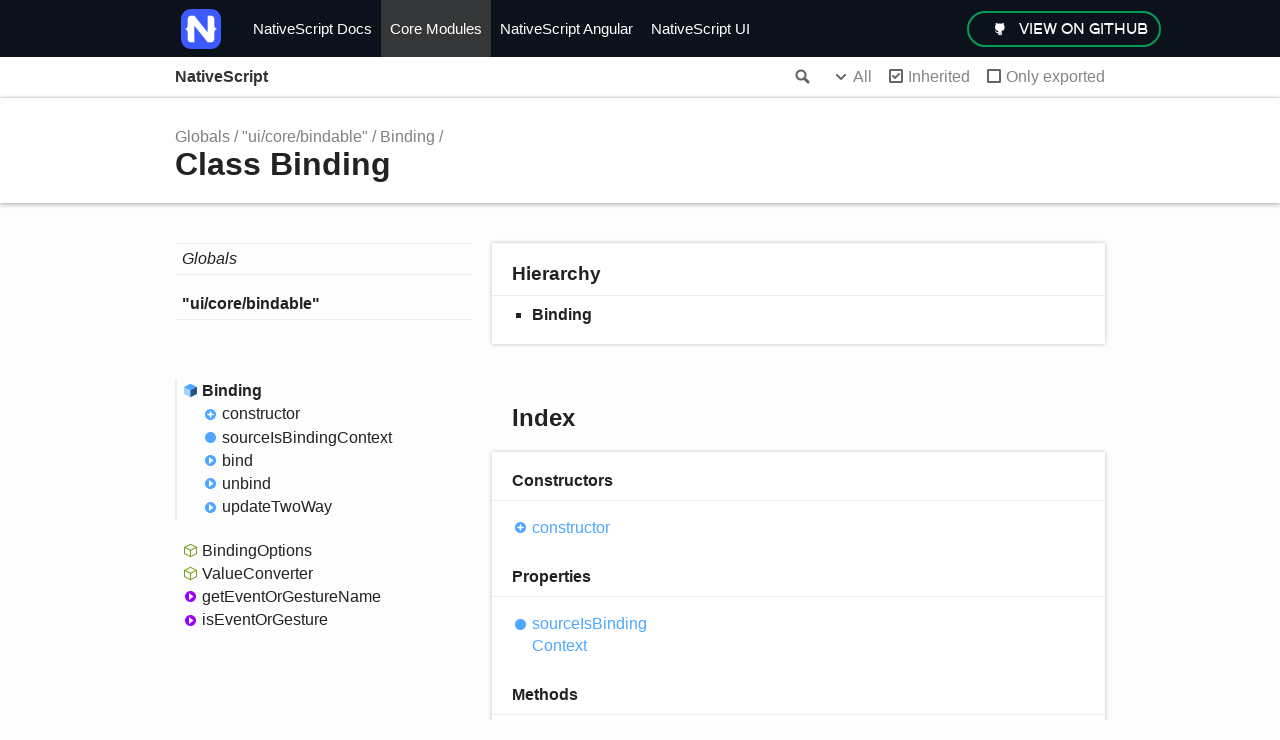

--- FILE ---
content_type: text/html; charset=utf-8
request_url: https://v6.docs.nativescript.org/api-reference/classes/_ui_core_bindable_.binding
body_size: 4574
content:
<!doctype html>
<html class="default no-js">
  <head>
    <meta name="robots" content="noindex" />
    <meta charset="utf-8" />
    <meta http-equiv="X-UA-Compatible" content="IE=edge" />

    <title>Binding | NativeScript</title>
    <meta name="description" content="" />
    <meta name="viewport" content="width=device-width, initial-scale=1" />
    <link rel="stylesheet" href="../assets/css/main.css" />
    <link rel="shortcut icon" href="//www.nativescript.org/favicon.ico" />
    <script src="//code.jquery.com/jquery-1.10.2.min.js"></script>
    <script src="../assets/js/modernizr.js"></script>
  <script data-cfasync="false" nonce="54afeaea-d0b1-46d3-930d-2aa67e89927d">try{(function(w,d){!function(j,k,l,m){if(j.zaraz)console.error("zaraz is loaded twice");else{j[l]=j[l]||{};j[l].executed=[];j.zaraz={deferred:[],listeners:[]};j.zaraz._v="5874";j.zaraz._n="54afeaea-d0b1-46d3-930d-2aa67e89927d";j.zaraz.q=[];j.zaraz._f=function(n){return async function(){var o=Array.prototype.slice.call(arguments);j.zaraz.q.push({m:n,a:o})}};for(const p of["track","set","debug"])j.zaraz[p]=j.zaraz._f(p);j.zaraz.init=()=>{var q=k.getElementsByTagName(m)[0],r=k.createElement(m),s=k.getElementsByTagName("title")[0];s&&(j[l].t=k.getElementsByTagName("title")[0].text);j[l].x=Math.random();j[l].w=j.screen.width;j[l].h=j.screen.height;j[l].j=j.innerHeight;j[l].e=j.innerWidth;j[l].l=j.location.href;j[l].r=k.referrer;j[l].k=j.screen.colorDepth;j[l].n=k.characterSet;j[l].o=(new Date).getTimezoneOffset();if(j.dataLayer)for(const t of Object.entries(Object.entries(dataLayer).reduce((u,v)=>({...u[1],...v[1]}),{})))zaraz.set(t[0],t[1],{scope:"page"});j[l].q=[];for(;j.zaraz.q.length;){const w=j.zaraz.q.shift();j[l].q.push(w)}r.defer=!0;for(const x of[localStorage,sessionStorage])Object.keys(x||{}).filter(z=>z.startsWith("_zaraz_")).forEach(y=>{try{j[l]["z_"+y.slice(7)]=JSON.parse(x.getItem(y))}catch{j[l]["z_"+y.slice(7)]=x.getItem(y)}});r.referrerPolicy="origin";r.src="/cdn-cgi/zaraz/s.js?z="+btoa(encodeURIComponent(JSON.stringify(j[l])));q.parentNode.insertBefore(r,q)};["complete","interactive"].includes(k.readyState)?zaraz.init():j.addEventListener("DOMContentLoaded",zaraz.init)}}(w,d,"zarazData","script");window.zaraz._p=async d$=>new Promise(ea=>{if(d$){d$.e&&d$.e.forEach(eb=>{try{const ec=d.querySelector("script[nonce]"),ed=ec?.nonce||ec?.getAttribute("nonce"),ee=d.createElement("script");ed&&(ee.nonce=ed);ee.innerHTML=eb;ee.onload=()=>{d.head.removeChild(ee)};d.head.appendChild(ee)}catch(ef){console.error(`Error executing script: ${eb}\n`,ef)}});Promise.allSettled((d$.f||[]).map(eg=>fetch(eg[0],eg[1])))}ea()});zaraz._p({"e":["(function(w,d){})(window,document)"]});})(window,document)}catch(e){throw fetch("/cdn-cgi/zaraz/t"),e;};</script></head>
  <body>
    <header id="page-header">
      <div class="container">
        <div class="row">
          <div class="ns-btn-mobile">
            <span class="ns-sandwich-icon">&nbsp;</span>
          </div>
          <div class="col-1 left-col">
            <a href="/" class="ns-logo ns-icon ns-icon-ns"></a>
          </div>
          <div class="col-9 center-col" id="main-nav">
            <ul>
              <li>
                <a href="/"> NativeScript Docs </a>
              </li>
              <li>
                <a href="/api-reference" id="api-ref-btn"> Core Modules </a>
              </li>
              <li>
                <a href="/ng-api-reference" id="ng-api-ref-btn">
                  NativeScript Angular
                </a>
              </li>
              <li>
                <a href="/ns-ui-api-reference" id="ns-ui-api-ref-btn">
                  NativeScript UI
                </a>
              </li>
            </ul>
            <h4>Article title</h4>
          </div>
          <div class="col-2 right-col">
            <a
              href="https://github.com/NativeScript"
              target="_blank"
              class="ns-btn ns-btn-git ns-icon ns-icon-git"
              >view on GitHub</a
            >
          </div>
        </div>
      </div>
    </header>
    <!--TEMPORARY-->
    <script>
      window.onload = function onload() {
        var mobileBtn = document.getElementsByClassName("ns-btn-mobile")[0];
        var menu = document.querySelector("#main-nav > ul");

        mobileBtn.addEventListener(
          "click",
          function (e) {
            menu.classList.toggle("active");
          },
          false,
        );
        let siteURL = window.location.href;
        if (siteURL.indexOf("ng-api-reference") >= 0) {
          document.getElementById("ng-api-ref-btn").classList.add("selected");
        } else if (siteURL.indexOf("ns-ui-api-reference") >= 0) {
          document
            .getElementById("ns-ui-api-ref-btn")
            .classList.add("selected");
        } else {
          document.getElementById("api-ref-btn").classList.add("selected");
        }
      };
    </script>
    <div class="tsd-page-toolbar">
      <div class="container">
        <div class="table-wrap">
          <div
            class="table-cell"
            id="tsd-search"
            data-index="../assets/js/search.js"
            data-base=".."
          >
            <div class="field">
              <label for="tsd-search-field" class="tsd-widget search no-caption"
                >Search</label
              >
              <input id="tsd-search-field" type="text" />
            </div>
            <ul class="results">
              <li class="state loading">Preparing search index...</li>
              <li class="state failure">The search index is not available</li>
            </ul>
            <a href="../index.html" class="title">NativeScript</a>
          </div>
          <div class="table-cell" id="tsd-widgets">
            <div id="tsd-filter">
              <a
                href="#"
                class="tsd-widget options no-caption"
                data-toggle="options"
                >Options</a
              >
              <div class="tsd-filter-group">
                <div class="tsd-select" id="tsd-filter-visibility">
                  <span class="tsd-select-label">All</span>
                  <ul class="tsd-select-list">
                    <li data-value="public">Public</li>
                    <li data-value="protected">Public/Protected</li>
                    <li data-value="private" class="selected">All</li>
                  </ul>
                </div>
                <input type="checkbox" id="tsd-filter-inherited" checked />
                <label class="tsd-widget" for="tsd-filter-inherited"
                  >Inherited</label
                >
                <input type="checkbox" id="tsd-filter-only-exported" />
                <label class="tsd-widget" for="tsd-filter-only-exported"
                  >Only exported</label
                >
              </div>
            </div>
            <a href="#" class="tsd-widget menu no-caption" data-toggle="menu"
              >Menu</a
            >
          </div>
        </div>
      </div>
    </div>
    <div class="tsd-page-title">
      <div class="container">
        <ul class="tsd-breadcrumb">
          <li>
            <a href="../globals.html">Globals</a>
          </li>
          <li>
            <a href="../modules/_ui_core_bindable_.html"
              >&quot;ui/core/bindable&quot;</a
            >
          </li>
          <li>
            <a href="_ui_core_bindable_.binding.html">Binding</a>
          </li>
        </ul>
        <h1>Class Binding</h1>
      </div>
    </div>
    <div class="container container-main">
      <div class="row">
        <div class="col-4 col-menu menu-highlight">
          <nav class="tsd-navigation primary">
            <ul>
              <li class="globals">
                <a href="../globals.html"><em>Globals</em></a>
              </li>
              <li class="current tsd-kind-external-module">
                <a href="../modules/_ui_core_bindable_.html"
                  >"ui/core/bindable"</a
                >
              </li>
            </ul>
          </nav>
          <nav class="tsd-navigation secondary">
            <ul class="before-current"></ul>
            <ul class="current">
              <li
                class="current tsd-kind-class tsd-parent-kind-external-module"
              >
                <a href="_ui_core_bindable_.binding.html" class="tsd-kind-icon"
                  >Binding</a
                >
                <ul>
                  <li class="tsd-kind-constructor tsd-parent-kind-class">
                    <a
                      href="_ui_core_bindable_.binding.html#constructor"
                      class="tsd-kind-icon"
                      >constructor</a
                    >
                  </li>
                  <li class="tsd-kind-property tsd-parent-kind-class">
                    <a
                      href="_ui_core_bindable_.binding.html#sourceisbindingcontext"
                      class="tsd-kind-icon"
                      >source<wbr />IsBinding<wbr />Context</a
                    >
                  </li>
                  <li class="tsd-kind-method tsd-parent-kind-class">
                    <a
                      href="_ui_core_bindable_.binding.html#bind"
                      class="tsd-kind-icon"
                      >bind</a
                    >
                  </li>
                  <li class="tsd-kind-method tsd-parent-kind-class">
                    <a
                      href="_ui_core_bindable_.binding.html#unbind"
                      class="tsd-kind-icon"
                      >unbind</a
                    >
                  </li>
                  <li class="tsd-kind-method tsd-parent-kind-class">
                    <a
                      href="_ui_core_bindable_.binding.html#updatetwoway"
                      class="tsd-kind-icon"
                      >update<wbr />Two<wbr />Way</a
                    >
                  </li>
                </ul>
              </li>
            </ul>
            <ul class="after-current">
              <li class="tsd-kind-interface tsd-parent-kind-external-module">
                <a
                  href="../interfaces/_ui_core_bindable_.bindingoptions.html"
                  class="tsd-kind-icon"
                  >Binding<wbr />Options</a
                >
              </li>
              <li class="tsd-kind-interface tsd-parent-kind-external-module">
                <a
                  href="../interfaces/_ui_core_bindable_.valueconverter.html"
                  class="tsd-kind-icon"
                  >Value<wbr />Converter</a
                >
              </li>
              <li class="tsd-kind-function tsd-parent-kind-external-module">
                <a
                  href="../modules/_ui_core_bindable_.html#geteventorgesturename"
                  class="tsd-kind-icon"
                  >get<wbr />Event<wbr />OrGesture<wbr />Name</a
                >
              </li>
              <li class="tsd-kind-function tsd-parent-kind-external-module">
                <a
                  href="../modules/_ui_core_bindable_.html#iseventorgesture"
                  class="tsd-kind-icon"
                  >is<wbr />Event<wbr />OrGesture</a
                >
              </li>
            </ul>
          </nav>
        </div>
        <div class="col-8 col-content">
          <section class="tsd-panel tsd-hierarchy">
            <h3>Hierarchy</h3>
            <ul class="tsd-hierarchy">
              <li>
                <span class="target">Binding</span>
              </li>
            </ul>
          </section>
          <section class="tsd-panel-group tsd-index-group">
            <h2>Index</h2>
            <section class="tsd-panel tsd-index-panel">
              <div class="tsd-index-content">
                <section class="tsd-index-section">
                  <h3>Constructors</h3>
                  <ul class="tsd-index-list">
                    <li class="tsd-kind-constructor tsd-parent-kind-class">
                      <a
                        href="_ui_core_bindable_.binding.html#constructor"
                        class="tsd-kind-icon"
                        >constructor</a
                      >
                    </li>
                  </ul>
                </section>
                <section class="tsd-index-section">
                  <h3>Properties</h3>
                  <ul class="tsd-index-list">
                    <li class="tsd-kind-property tsd-parent-kind-class">
                      <a
                        href="_ui_core_bindable_.binding.html#sourceisbindingcontext"
                        class="tsd-kind-icon"
                        >source<wbr />IsBinding<wbr />Context</a
                      >
                    </li>
                  </ul>
                </section>
                <section class="tsd-index-section">
                  <h3>Methods</h3>
                  <ul class="tsd-index-list">
                    <li class="tsd-kind-method tsd-parent-kind-class">
                      <a
                        href="_ui_core_bindable_.binding.html#bind"
                        class="tsd-kind-icon"
                        >bind</a
                      >
                    </li>
                    <li class="tsd-kind-method tsd-parent-kind-class">
                      <a
                        href="_ui_core_bindable_.binding.html#unbind"
                        class="tsd-kind-icon"
                        >unbind</a
                      >
                    </li>
                    <li class="tsd-kind-method tsd-parent-kind-class">
                      <a
                        href="_ui_core_bindable_.binding.html#updatetwoway"
                        class="tsd-kind-icon"
                        >update<wbr />Two<wbr />Way</a
                      >
                    </li>
                  </ul>
                </section>
              </div>
            </section>
          </section>
          <section class="tsd-panel-group tsd-member-group">
            <h2>Constructors</h2>
            <section
              class="tsd-panel tsd-member tsd-kind-constructor tsd-parent-kind-class"
            >
              <a name="constructor" class="tsd-anchor"></a>
              <h3>constructor</h3>
              <ul
                class="tsd-signatures tsd-kind-constructor tsd-parent-kind-class"
              >
                <li class="tsd-signature tsd-kind-icon">
                  new <wbr />Binding<span class="tsd-signature-symbol">(</span
                  >target<span class="tsd-signature-symbol">: </span
                  ><a
                    href="_ui_core_view_base_.viewbase.html"
                    class="tsd-signature-type"
                    >ViewBase</a
                  >, options<span class="tsd-signature-symbol">: </span
                  ><a
                    href="../interfaces/_ui_core_bindable_.bindingoptions.html"
                    class="tsd-signature-type"
                    >BindingOptions</a
                  ><span class="tsd-signature-symbol">)</span
                  ><span class="tsd-signature-symbol">: </span
                  ><a
                    href="_ui_core_bindable_.binding.html"
                    class="tsd-signature-type"
                    >Binding</a
                  >
                </li>
              </ul>
              <ul class="tsd-descriptions">
                <li class="tsd-description">
                  <aside class="tsd-sources">
                    <ul>
                      <li>
                        Defined in
                        <a
                          href="https://github.com/NativeScript/NativeScript/blob/c040cb28/nativescript-core/ui/core/bindable/bindable.d.ts#L62"
                          >ui/core/bindable/bindable.d.ts:62</a
                        >
                      </li>
                    </ul>
                  </aside>
                  <h4 class="tsd-parameters-title">Parameters</h4>
                  <ul class="tsd-parameters">
                    <li>
                      <h5>
                        target:
                        <a
                          href="_ui_core_view_base_.viewbase.html"
                          class="tsd-signature-type"
                          >ViewBase</a
                        >
                      </h5>
                    </li>
                    <li>
                      <h5>
                        options:
                        <a
                          href="../interfaces/_ui_core_bindable_.bindingoptions.html"
                          class="tsd-signature-type"
                          >BindingOptions</a
                        >
                      </h5>
                    </li>
                  </ul>
                  <h4 class="tsd-returns-title">
                    Returns
                    <a
                      href="_ui_core_bindable_.binding.html"
                      class="tsd-signature-type"
                      >Binding</a
                    >
                  </h4>
                </li>
              </ul>
            </section>
          </section>
          <section class="tsd-panel-group tsd-member-group">
            <h2>Properties</h2>
            <section
              class="tsd-panel tsd-member tsd-kind-property tsd-parent-kind-class"
            >
              <a name="sourceisbindingcontext" class="tsd-anchor"></a>
              <h3>source<wbr />IsBinding<wbr />Context</h3>
              <div class="tsd-signature tsd-kind-icon">
                source<wbr />IsBinding<wbr />Context<span
                  class="tsd-signature-symbol"
                  >:</span
                >
                <span class="tsd-signature-type">boolean</span>
              </div>
              <aside class="tsd-sources">
                <ul>
                  <li>
                    Defined in
                    <a
                      href="https://github.com/NativeScript/NativeScript/blob/c040cb28/nativescript-core/ui/core/bindable/bindable.d.ts#L66"
                      >ui/core/bindable/bindable.d.ts:66</a
                    >
                  </li>
                </ul>
              </aside>
            </section>
          </section>
          <section class="tsd-panel-group tsd-member-group">
            <h2>Methods</h2>
            <section
              class="tsd-panel tsd-member tsd-kind-method tsd-parent-kind-class"
            >
              <a name="bind" class="tsd-anchor"></a>
              <h3>bind</h3>
              <ul class="tsd-signatures tsd-kind-method tsd-parent-kind-class">
                <li class="tsd-signature tsd-kind-icon">
                  bind<span class="tsd-signature-symbol">(</span>source<span
                    class="tsd-signature-symbol"
                    >: </span
                  ><span class="tsd-signature-type">Object</span
                  ><span class="tsd-signature-symbol">)</span
                  ><span class="tsd-signature-symbol">: </span
                  ><span class="tsd-signature-type">void</span>
                </li>
              </ul>
              <ul class="tsd-descriptions">
                <li class="tsd-description">
                  <aside class="tsd-sources">
                    <ul>
                      <li>
                        Defined in
                        <a
                          href="https://github.com/NativeScript/NativeScript/blob/c040cb28/nativescript-core/ui/core/bindable/bindable.d.ts#L64"
                          >ui/core/bindable/bindable.d.ts:64</a
                        >
                      </li>
                    </ul>
                  </aside>
                  <h4 class="tsd-parameters-title">Parameters</h4>
                  <ul class="tsd-parameters">
                    <li>
                      <h5>
                        source: <span class="tsd-signature-type">Object</span>
                      </h5>
                    </li>
                  </ul>
                  <h4 class="tsd-returns-title">
                    Returns <span class="tsd-signature-type">void</span>
                  </h4>
                </li>
              </ul>
            </section>
            <section
              class="tsd-panel tsd-member tsd-kind-method tsd-parent-kind-class"
            >
              <a name="unbind" class="tsd-anchor"></a>
              <h3>unbind</h3>
              <ul class="tsd-signatures tsd-kind-method tsd-parent-kind-class">
                <li class="tsd-signature tsd-kind-icon">
                  unbind<span class="tsd-signature-symbol">(</span
                  ><span class="tsd-signature-symbol">)</span
                  ><span class="tsd-signature-symbol">: </span
                  ><span class="tsd-signature-type">any</span>
                </li>
              </ul>
              <ul class="tsd-descriptions">
                <li class="tsd-description">
                  <aside class="tsd-sources">
                    <ul>
                      <li>
                        Defined in
                        <a
                          href="https://github.com/NativeScript/NativeScript/blob/c040cb28/nativescript-core/ui/core/bindable/bindable.d.ts#L65"
                          >ui/core/bindable/bindable.d.ts:65</a
                        >
                      </li>
                    </ul>
                  </aside>
                  <h4 class="tsd-returns-title">
                    Returns <span class="tsd-signature-type">any</span>
                  </h4>
                </li>
              </ul>
            </section>
            <section
              class="tsd-panel tsd-member tsd-kind-method tsd-parent-kind-class"
            >
              <a name="updatetwoway" class="tsd-anchor"></a>
              <h3>update<wbr />Two<wbr />Way</h3>
              <ul class="tsd-signatures tsd-kind-method tsd-parent-kind-class">
                <li class="tsd-signature tsd-kind-icon">
                  update<wbr />Two<wbr />Way<span class="tsd-signature-symbol"
                    >(</span
                  >value<span class="tsd-signature-symbol">: </span
                  ><span class="tsd-signature-type">any</span
                  ><span class="tsd-signature-symbol">)</span
                  ><span class="tsd-signature-symbol">: </span
                  ><span class="tsd-signature-type">any</span>
                </li>
              </ul>
              <ul class="tsd-descriptions">
                <li class="tsd-description">
                  <aside class="tsd-sources">
                    <ul>
                      <li>
                        Defined in
                        <a
                          href="https://github.com/NativeScript/NativeScript/blob/c040cb28/nativescript-core/ui/core/bindable/bindable.d.ts#L67"
                          >ui/core/bindable/bindable.d.ts:67</a
                        >
                      </li>
                    </ul>
                  </aside>
                  <h4 class="tsd-parameters-title">Parameters</h4>
                  <ul class="tsd-parameters">
                    <li>
                      <h5>
                        value: <span class="tsd-signature-type">any</span>
                      </h5>
                    </li>
                  </ul>
                  <h4 class="tsd-returns-title">
                    Returns <span class="tsd-signature-type">any</span>
                  </h4>
                </li>
              </ul>
            </section>
          </section>
        </div>
      </div>
    </div>
    <div class="tsd-legend-wrapper with-border-bottom">
      <div class="container">
        <h2>Legend</h2>
        <div class="tsd-legend-group">
          <ul class="tsd-legend">
            <li class="tsd-kind-module">
              <span class="tsd-kind-icon">Module</span>
            </li>
            <li class="tsd-kind-object-literal">
              <span class="tsd-kind-icon">Object literal</span>
            </li>
            <li class="tsd-kind-variable">
              <span class="tsd-kind-icon">Variable</span>
            </li>
            <li class="tsd-kind-function">
              <span class="tsd-kind-icon">Function</span>
            </li>
            <li class="tsd-kind-function tsd-has-type-parameter">
              <span class="tsd-kind-icon">Function with type parameter</span>
            </li>
            <li class="tsd-kind-index-signature">
              <span class="tsd-kind-icon">Index signature</span>
            </li>
            <li class="tsd-kind-type-alias">
              <span class="tsd-kind-icon">Type alias</span>
            </li>
          </ul>
          <ul class="tsd-legend">
            <li class="tsd-kind-enum">
              <span class="tsd-kind-icon">Enumeration</span>
            </li>
            <li class="tsd-kind-enum-member">
              <span class="tsd-kind-icon">Enumeration member</span>
            </li>
            <li class="tsd-kind-property tsd-parent-kind-enum">
              <span class="tsd-kind-icon">Property</span>
            </li>
            <li class="tsd-kind-method tsd-parent-kind-enum">
              <span class="tsd-kind-icon">Method</span>
            </li>
          </ul>
          <ul class="tsd-legend">
            <li class="tsd-kind-interface">
              <span class="tsd-kind-icon">Interface</span>
            </li>
            <li class="tsd-kind-interface tsd-has-type-parameter">
              <span class="tsd-kind-icon">Interface with type parameter</span>
            </li>
            <li class="tsd-kind-constructor tsd-parent-kind-interface">
              <span class="tsd-kind-icon">Constructor</span>
            </li>
            <li class="tsd-kind-property tsd-parent-kind-interface">
              <span class="tsd-kind-icon">Property</span>
            </li>
            <li class="tsd-kind-method tsd-parent-kind-interface">
              <span class="tsd-kind-icon">Method</span>
            </li>
            <li class="tsd-kind-index-signature tsd-parent-kind-interface">
              <span class="tsd-kind-icon">Index signature</span>
            </li>
          </ul>
          <ul class="tsd-legend">
            <li class="tsd-kind-class">
              <span class="tsd-kind-icon">Class</span>
            </li>
            <li class="tsd-kind-class tsd-has-type-parameter">
              <span class="tsd-kind-icon">Class with type parameter</span>
            </li>
            <li class="tsd-kind-constructor tsd-parent-kind-class">
              <span class="tsd-kind-icon">Constructor</span>
            </li>
            <li class="tsd-kind-property tsd-parent-kind-class">
              <span class="tsd-kind-icon">Property</span>
            </li>
            <li class="tsd-kind-method tsd-parent-kind-class">
              <span class="tsd-kind-icon">Method</span>
            </li>
            <li class="tsd-kind-accessor tsd-parent-kind-class">
              <span class="tsd-kind-icon">Accessor</span>
            </li>
            <li class="tsd-kind-index-signature tsd-parent-kind-class">
              <span class="tsd-kind-icon">Index signature</span>
            </li>
          </ul>
          <ul class="tsd-legend">
            <li
              class="tsd-kind-constructor tsd-parent-kind-class tsd-is-inherited"
            >
              <span class="tsd-kind-icon">Inherited constructor</span>
            </li>
            <li
              class="tsd-kind-property tsd-parent-kind-class tsd-is-inherited"
            >
              <span class="tsd-kind-icon">Inherited property</span>
            </li>
            <li class="tsd-kind-method tsd-parent-kind-class tsd-is-inherited">
              <span class="tsd-kind-icon">Inherited method</span>
            </li>
            <li
              class="tsd-kind-accessor tsd-parent-kind-class tsd-is-inherited"
            >
              <span class="tsd-kind-icon">Inherited accessor</span>
            </li>
          </ul>
          <ul class="tsd-legend">
            <li
              class="tsd-kind-property tsd-parent-kind-class tsd-is-protected"
            >
              <span class="tsd-kind-icon">Protected property</span>
            </li>
            <li class="tsd-kind-method tsd-parent-kind-class tsd-is-protected">
              <span class="tsd-kind-icon">Protected method</span>
            </li>
            <li
              class="tsd-kind-accessor tsd-parent-kind-class tsd-is-protected"
            >
              <span class="tsd-kind-icon">Protected accessor</span>
            </li>
          </ul>
          <ul class="tsd-legend">
            <li class="tsd-kind-property tsd-parent-kind-class tsd-is-private">
              <span class="tsd-kind-icon">Private property</span>
            </li>
            <li class="tsd-kind-method tsd-parent-kind-class tsd-is-private">
              <span class="tsd-kind-icon">Private method</span>
            </li>
            <li class="tsd-kind-accessor tsd-parent-kind-class tsd-is-private">
              <span class="tsd-kind-icon">Private accessor</span>
            </li>
          </ul>
          <ul class="tsd-legend">
            <li class="tsd-kind-property tsd-parent-kind-class tsd-is-static">
              <span class="tsd-kind-icon">Static property</span>
            </li>
            <li
              class="tsd-kind-call-signature tsd-parent-kind-class tsd-is-static"
            >
              <span class="tsd-kind-icon">Static method</span>
            </li>
          </ul>
        </div>
      </div>
    </div>
    <footer class="footer">
      <div class="">
        <h3 class="">Become a part of the NativeScript community</h3>
        <a
          href="https://github.com/NativeScript/NativeScript"
          class="ns-btn ns-btn-git ns-icon ns-icon-git"
          >NativeScript on GitHub</a
        >
        <a
          href="https://twitter.com/nativescript"
          class="ns-btn ns-btn-twt ns-icon ns-icon-twt"
          >Follow us on Twitter</a
        >
      </div>

      <p class="license">
        NativeScript is licensed under the <mark>Apache 2.0 license</mark>.
      </p>
      <i class="ns-icon ns-icon-ns"></i>
      <p class="copyright">
        ©
        <script>
          document.write(new Date().getFullYear());
        </script>
        All Rights Reserved.
      </p>
    </footer>
    <div class="overlay"></div>
    <script src="../assets/js/main.js"></script>
    <script>
      if (location.protocol == "file:")
        document.write('<script src="../assets/js/search.js"><' + "/script>");
    </script>
  </body>
</html>


--- FILE ---
content_type: text/css; charset=utf-8
request_url: https://v6.docs.nativescript.org/api-reference/assets/css/main.css
body_size: 11544
content:
/*! normalize.css v1.1.3 | MIT License | git.io/normalize */
/* ==========================================================================
 * HTML5 display definitions
 * ========================================================================== */
/**
 * Correct `block` display not defined in IE 6/7/8/9 and Firefox 3. */
article, aside, details, figcaption, figure, footer, header, hgroup, main, nav, section, summary {
  display: block; }

/**
 * Correct `inline-block` display not defined in IE 6/7/8/9 and Firefox 3. */
audio, canvas, video {
  display: inline-block;
  *display: inline;
  *zoom: 1; }

/**
 * Prevent modern browsers from displaying `audio` without controls.
 * Remove excess height in iOS 5 devices. */
audio:not([controls]) {
  display: none;
  height: 0; }

/**
 * Address styling not present in IE 7/8/9, Firefox 3, and Safari 4.
 * Known issue: no IE 6 support. */
[hidden] {
  display: none; }

/* ==========================================================================
 * Base
 * ========================================================================== */
/**
 * 1. Correct text resizing oddly in IE 6/7 when body `font-size` is set using
 *    `em` units.
 * 2. Prevent iOS text size adjust after orientation change, without disabling
 *    user zoom. */
html {
  font-size: 100%;
  /* 1 */
  -ms-text-size-adjust: 100%;
  /* 2 */
  -webkit-text-size-adjust: 100%;
  /* 2 */
  font-family: sans-serif; }

/**
 * Address `font-family` inconsistency between `textarea` and other form
 * elements. */
button, input, select, textarea {
  font-family: sans-serif; }

/**
 * Address margins handled incorrectly in IE 6/7. */
body {
  margin: 0; }

/* ==========================================================================
 * Links
 * ========================================================================== */
/**
 * Address `outline` inconsistency between Chrome and other browsers. */
a:focus {
  outline: thin dotted; }

a:active, a:hover {
  outline: 0; }

/**
 * Improve readability when focused and also mouse hovered in all browsers. */
/* ==========================================================================
 * Typography
 * ========================================================================== */
/**
 * Address font sizes and margins set differently in IE 6/7.
 * Address font sizes within `section` and `article` in Firefox 4+, Safari 5,
 * and Chrome. */
h1 {
  font-size: 2em;
  margin: 0.67em 0; }

h2 {
  font-size: 1.5em;
  margin: 0.83em 0; }

h3 {
  font-size: 1.17em;
  margin: 1em 0; }

h4, .tsd-index-panel h3 {
  font-size: 1em;
  margin: 1.33em 0; }

h5 {
  font-size: 0.83em;
  margin: 1.67em 0; }

h6 {
  font-size: 0.67em;
  margin: 2.33em 0; }

/**
 * Address styling not present in IE 7/8/9, Safari 5, and Chrome. */
abbr[title] {
  border-bottom: 1px dotted; }

/**
 * Address style set to `bolder` in Firefox 3+, Safari 4/5, and Chrome. */
b, strong {
  font-weight: bold; }

blockquote {
  margin: 1em 40px; }

/**
 * Address styling not present in Safari 5 and Chrome. */
dfn {
  font-style: italic; }

/**
 * Address differences between Firefox and other browsers.
 * Known issue: no IE 6/7 normalization. */
hr {
  -moz-box-sizing: content-box;
  box-sizing: content-box;
  height: 0; }

/**
 * Address styling not present in IE 6/7/8/9. */
mark {
  background: #ff0;
  color: #000; }

/**
 * Address margins set differently in IE 6/7. */
p, pre {
  margin: 1em 0; }

/**
 * Correct font family set oddly in IE 6, Safari 4/5, and Chrome. */
code, kbd, pre, samp {
  font-family: monospace, serif;
  _font-family: 'courier new', monospace;
  font-size: 1em; }

/**
 * Improve readability of pre-formatted text in all browsers. */
pre {
  white-space: pre;
  white-space: pre-wrap;
  word-wrap: break-word; }

/**
 * Address CSS quotes not supported in IE 6/7. */
q {
  quotes: none; }
  q:before, q:after {
    content: '';
    content: none; }

/**
 * Address `quotes` property not supported in Safari 4. */
/**
 * Address inconsistent and variable font size in all browsers. */
small {
  font-size: 80%; }

/**
 * Prevent `sub` and `sup` affecting `line-height` in all browsers. */
sub {
  font-size: 75%;
  line-height: 0;
  position: relative;
  vertical-align: baseline; }

sup {
  font-size: 75%;
  line-height: 0;
  position: relative;
  vertical-align: baseline;
  top: -0.5em; }

sub {
  bottom: -0.25em; }

/* ==========================================================================
 * Lists
 * ========================================================================== */
/**
 * Address margins set differently in IE 6/7. */
dl, menu, ol, ul {
  margin: 1em 0; }

dd {
  margin: 0 0 0 40px; }

/**
 * Address paddings set differently in IE 6/7. */
menu, ol, ul {
  padding: 0 0 0 40px; }

/**
 * Correct list images handled incorrectly in IE 7. */
nav ul, nav ol {
  list-style: none;
  list-style-image: none; }

/* ==========================================================================
 * Embedded content
 * ========================================================================== */
/**
 * 1. Remove border when inside `a` element in IE 6/7/8/9 and Firefox 3.
 * 2. Improve image quality when scaled in IE 7. */
img {
  border: 0;
  /* 1 */
  -ms-interpolation-mode: bicubic; }

/* 2 */
/**
 * Correct overflow displayed oddly in IE 9. */
svg:not(:root) {
  overflow: hidden; }

/* ==========================================================================
 * Figures
 * ========================================================================== */
/**
 * Address margin not present in IE 6/7/8/9, Safari 5, and Opera 11. */
figure, form {
  margin: 0; }

/* ==========================================================================
 * Forms
 * ========================================================================== */
/**
 * Correct margin displayed oddly in IE 6/7. */
/**
 * Define consistent border, margin, and padding. */
fieldset {
  border: 1px solid #c0c0c0;
  margin: 0 2px;
  padding: 0.35em 0.625em 0.75em; }

/**
 * 1. Correct color not being inherited in IE 6/7/8/9.
 * 2. Correct text not wrapping in Firefox 3.
 * 3. Correct alignment displayed oddly in IE 6/7. */
legend {
  border: 0;
  /* 1 */
  padding: 0;
  white-space: normal;
  /* 2 */
  *margin-left: -7px; }

/* 3 */
/**
 * 1. Correct font size not being inherited in all browsers.
 * 2. Address margins set differently in IE 6/7, Firefox 3+, Safari 5,
 *    and Chrome.
 * 3. Improve appearance and consistency in all browsers. */
button, input, select, textarea {
  font-size: 100%;
  /* 1 */
  margin: 0;
  /* 2 */
  vertical-align: baseline;
  /* 3 */
  *vertical-align: middle; }

/* 3 */
/**
 * Address Firefox 3+ setting `line-height` on `input` using `!important` in
 * the UA stylesheet. */
button, input {
  line-height: normal; }

/**
 * Address inconsistent `text-transform` inheritance for `button` and `select`.
 * All other form control elements do not inherit `text-transform` values.
 * Correct `button` style inheritance in Chrome, Safari 5+, and IE 6+.
 * Correct `select` style inheritance in Firefox 4+ and Opera. */
button, select {
  text-transform: none; }

/**
 * 1. Avoid the WebKit bug in Android 4.0.* where (2) destroys native `audio`
 *    and `video` controls.
 * 2. Correct inability to style clickable `input` types in iOS.
 * 3. Improve usability and consistency of cursor style between image-type
 *    `input` and others.
 * 4. Remove inner spacing in IE 7 without affecting normal text inputs.
 *    Known issue: inner spacing remains in IE 6. */
button, html input[type="button"] {
  -webkit-appearance: button;
  /* 2 */
  cursor: pointer;
  /* 3 */
  *overflow: visible; }

/* 4 */
input[type="reset"], input[type="submit"] {
  -webkit-appearance: button;
  /* 2 */
  cursor: pointer;
  /* 3 */
  *overflow: visible; }

/* 4 */
/**
 * Re-set default cursor for disabled elements. */
button[disabled], html input[disabled] {
  cursor: default; }

/**
 * 1. Address box sizing set to content-box in IE 8/9.
 * 2. Remove excess padding in IE 8/9.
 * 3. Remove excess padding in IE 7.
 *    Known issue: excess padding remains in IE 6. */
input {
  /* 3 */ }
  input[type="checkbox"], input[type="radio"] {
    box-sizing: border-box;
    /* 1 */
    padding: 0;
    /* 2 */
    *height: 13px;
    /* 3 */
    *width: 13px; }
  input[type="search"] {
    -webkit-appearance: textfield;
    /* 1 */
    -moz-box-sizing: content-box;
    -webkit-box-sizing: content-box;
    /* 2 */
    box-sizing: content-box; }
    input[type="search"]::-webkit-search-cancel-button, input[type="search"]::-webkit-search-decoration {
      -webkit-appearance: none; }

/**
 * 1. Address `appearance` set to `searchfield` in Safari 5 and Chrome.
 * 2. Address `box-sizing` set to `border-box` in Safari 5 and Chrome
 *    (include `-moz` to future-proof). */
/**
 * Remove inner padding and search cancel button in Safari 5 and Chrome
 * on OS X. */
/**
 * Remove inner padding and border in Firefox 3+. */
button::-moz-focus-inner, input::-moz-focus-inner {
  border: 0;
  padding: 0; }

/**
 * 1. Remove default vertical scrollbar in IE 6/7/8/9.
 * 2. Improve readability and alignment in all browsers. */
textarea {
  overflow: auto;
  /* 1 */
  vertical-align: top; }

/* 2 */
/* ==========================================================================
 * Tables
 * ========================================================================== */
/**
 * Remove most spacing between table cells. */
table {
  border-collapse: collapse;
  border-spacing: 0; }

/*
 *
 *Visual Studio-like style based on original C# coloring by Jason Diamond <jason@diamond.name> */
.hljs {
  display: inline-block;
  padding: 0.5em;
  background: white;
  color: black; }

.hljs-comment, .hljs-annotation, .hljs-template_comment, .diff .hljs-header, .hljs-chunk, .apache .hljs-cbracket {
  color: #008000; }

.hljs-keyword, .hljs-id, .hljs-built_in, .css .smalltalk .hljs-class, .hljs-winutils, .bash .hljs-variable, .tex .hljs-command, .hljs-request, .hljs-status, .nginx .hljs-title {
  color: #00f; }

.xml .hljs-tag {
  color: #00f; }
  .xml .hljs-tag .hljs-value {
    color: #00f; }

.hljs-string, .hljs-title, .hljs-parent, .hljs-tag .hljs-value, .hljs-rules .hljs-value {
  color: #a31515; }

.ruby .hljs-symbol {
  color: #a31515; }
  .ruby .hljs-symbol .hljs-string {
    color: #a31515; }

.hljs-template_tag, .django .hljs-variable, .hljs-addition, .hljs-flow, .hljs-stream, .apache .hljs-tag, .hljs-date, .tex .hljs-formula, .coffeescript .hljs-attribute {
  color: #a31515; }

.ruby .hljs-string, .hljs-decorator, .hljs-filter .hljs-argument, .hljs-localvars, .hljs-array, .hljs-attr_selector, .hljs-pseudo, .hljs-pi, .hljs-doctype, .hljs-deletion, .hljs-envvar, .hljs-shebang, .hljs-preprocessor, .hljs-pragma, .userType, .apache .hljs-sqbracket, .nginx .hljs-built_in, .tex .hljs-special, .hljs-prompt {
  color: #2b91af; }

.hljs-phpdoc, .hljs-javadoc, .hljs-xmlDocTag {
  color: #808080; }

.vhdl .hljs-typename {
  font-weight: bold; }

.vhdl .hljs-string {
  color: #666666; }

.vhdl .hljs-literal {
  color: #a31515; }

.vhdl .hljs-attribute {
  color: #00b0e8; }

.xml .hljs-attribute {
  color: #f00; }

.col > :first-child, .col-1 > :first-child, .col-2 > :first-child, .col-3 > :first-child, .col-4 > :first-child, .col-5 > :first-child, .col-6 > :first-child, .col-7 > :first-child, .col-8 > :first-child, .col-9 > :first-child, .col-10 > :first-child, .col-11 > :first-child, .tsd-panel > :first-child, ul.tsd-descriptions > li > :first-child, .col > :first-child > :first-child, .col-1 > :first-child > :first-child, .col-2 > :first-child > :first-child, .col-3 > :first-child > :first-child, .col-4 > :first-child > :first-child, .col-5 > :first-child > :first-child, .col-6 > :first-child > :first-child, .col-7 > :first-child > :first-child, .col-8 > :first-child > :first-child, .col-9 > :first-child > :first-child, .col-10 > :first-child > :first-child, .col-11 > :first-child > :first-child, .tsd-panel > :first-child > :first-child, ul.tsd-descriptions > li > :first-child > :first-child, .col > :first-child > :first-child > :first-child, .col-1 > :first-child > :first-child > :first-child, .col-2 > :first-child > :first-child > :first-child, .col-3 > :first-child > :first-child > :first-child, .col-4 > :first-child > :first-child > :first-child, .col-5 > :first-child > :first-child > :first-child, .col-6 > :first-child > :first-child > :first-child, .col-7 > :first-child > :first-child > :first-child, .col-8 > :first-child > :first-child > :first-child, .col-9 > :first-child > :first-child > :first-child, .col-10 > :first-child > :first-child > :first-child, .col-11 > :first-child > :first-child > :first-child, .tsd-panel > :first-child > :first-child > :first-child, ul.tsd-descriptions > li > :first-child > :first-child > :first-child {
  margin-top: 0; }

.col > :last-child, .col-1 > :last-child, .col-2 > :last-child, .col-3 > :last-child, .col-4 > :last-child, .col-5 > :last-child, .col-6 > :last-child, .col-7 > :last-child, .col-8 > :last-child, .col-9 > :last-child, .col-10 > :last-child, .col-11 > :last-child, .tsd-panel > :last-child, ul.tsd-descriptions > li > :last-child, .col > :last-child > :last-child, .col-1 > :last-child > :last-child, .col-2 > :last-child > :last-child, .col-3 > :last-child > :last-child, .col-4 > :last-child > :last-child, .col-5 > :last-child > :last-child, .col-6 > :last-child > :last-child, .col-7 > :last-child > :last-child, .col-8 > :last-child > :last-child, .col-9 > :last-child > :last-child, .col-10 > :last-child > :last-child, .col-11 > :last-child > :last-child, .tsd-panel > :last-child > :last-child, ul.tsd-descriptions > li > :last-child > :last-child, .col > :last-child > :last-child > :last-child, .col-1 > :last-child > :last-child > :last-child, .col-2 > :last-child > :last-child > :last-child, .col-3 > :last-child > :last-child > :last-child, .col-4 > :last-child > :last-child > :last-child, .col-5 > :last-child > :last-child > :last-child, .col-6 > :last-child > :last-child > :last-child, .col-7 > :last-child > :last-child > :last-child, .col-8 > :last-child > :last-child > :last-child, .col-9 > :last-child > :last-child > :last-child, .col-10 > :last-child > :last-child > :last-child, .col-11 > :last-child > :last-child > :last-child, .tsd-panel > :last-child > :last-child > :last-child, ul.tsd-descriptions > li > :last-child > :last-child > :last-child {
  margin-bottom: 0; }

.container {
  max-width: 1720px;
  margin: 0 auto;
  box-sizing: border-box;
  padding: 0 40px; }
  @media (max-width: 640px) {
    .container {
      padding: 0 20px; } }

@media (max-width: 1720px) {
  .container {
    max-width: 1280px; } }

@media (max-width: 1280px) {
  .container {
    max-width: 1010px; } }

.container-main {
  padding-bottom: 200px; }

.row {
  position: relative;
  margin: 0 -10px; }
  .row:after {
    visibility: hidden;
    display: block;
    content: "";
    clear: both;
    height: 0; }

.col, .col-1, .col-2, .col-3, .col-4, .col-5, .col-6, .col-7, .col-8, .col-9, .col-10, .col-11 {
  box-sizing: border-box;
  float: left;
  padding: 0 10px; }

.col-1 {
  width: 8.33333%; }

.offset-1 {
  margin-left: 8.33333%; }

.col-2 {
  width: 16.66667%; }

.offset-2 {
  margin-left: 16.66667%; }

.col-3 {
  width: 25%; }

.offset-3 {
  margin-left: 25%; }

.col-4 {
  width: 33.33333%; }

.offset-4 {
  margin-left: 33.33333%; }

.col-5 {
  width: 41.66667%; }

.offset-5 {
  margin-left: 41.66667%; }

.col-6 {
  width: 50%; }

.offset-6 {
  margin-left: 50%; }

.col-7 {
  width: 58.33333%; }

.offset-7 {
  margin-left: 58.33333%; }

.col-8 {
  width: 66.66667%; }

.offset-8 {
  margin-left: 66.66667%; }

.col-9 {
  width: 75%; }

.offset-9 {
  margin-left: 75%; }

.col-10 {
  width: 83.33333%; }

.offset-10 {
  margin-left: 83.33333%; }

.col-11 {
  width: 91.66667%; }

.offset-11 {
  margin-left: 91.66667%; }

.tsd-kind-icon {
  display: block;
  position: relative;
  padding-left: 20px;
  text-indent: -20px; }
  .tsd-kind-icon:before {
    content: '';
    display: inline-block;
    vertical-align: middle;
    width: 17px;
    height: 17px;
    margin: 0 3px 2px 0;
    background-image: url(../images/icons.png); }
    @media (-webkit-min-device-pixel-ratio: 1.5), (min-device-pixel-ratio: 1.5), (min-resolution: 144dpi) {
      .tsd-kind-icon:before {
        background-image: url(../images/icons@2x.png);
        background-size: 238px 204px; } }

.tsd-signature.tsd-kind-icon:before {
  background-position: 0 -153px; }

.tsd-kind-object-literal > .tsd-kind-icon:before {
  background-position: 0px -17px; }

.tsd-kind-object-literal.tsd-is-protected > .tsd-kind-icon:before {
  background-position: -17px -17px; }

.tsd-kind-object-literal.tsd-is-private > .tsd-kind-icon:before {
  background-position: -34px -17px; }

.tsd-kind-class > .tsd-kind-icon:before {
  background-position: 0px -34px; }

.tsd-kind-class.tsd-is-protected > .tsd-kind-icon:before {
  background-position: -17px -34px; }

.tsd-kind-class.tsd-is-private > .tsd-kind-icon:before {
  background-position: -34px -34px; }

.tsd-kind-class.tsd-has-type-parameter > .tsd-kind-icon:before {
  background-position: 0px -51px; }

.tsd-kind-class.tsd-has-type-parameter.tsd-is-protected > .tsd-kind-icon:before {
  background-position: -17px -51px; }

.tsd-kind-class.tsd-has-type-parameter.tsd-is-private > .tsd-kind-icon:before {
  background-position: -34px -51px; }

.tsd-kind-interface > .tsd-kind-icon:before {
  background-position: 0px -68px; }

.tsd-kind-interface.tsd-is-protected > .tsd-kind-icon:before {
  background-position: -17px -68px; }

.tsd-kind-interface.tsd-is-private > .tsd-kind-icon:before {
  background-position: -34px -68px; }

.tsd-kind-interface.tsd-has-type-parameter > .tsd-kind-icon:before {
  background-position: 0px -85px; }

.tsd-kind-interface.tsd-has-type-parameter.tsd-is-protected > .tsd-kind-icon:before {
  background-position: -17px -85px; }

.tsd-kind-interface.tsd-has-type-parameter.tsd-is-private > .tsd-kind-icon:before {
  background-position: -34px -85px; }

.tsd-kind-module > .tsd-kind-icon:before {
  background-position: 0px -102px; }

.tsd-kind-module.tsd-is-protected > .tsd-kind-icon:before {
  background-position: -17px -102px; }

.tsd-kind-module.tsd-is-private > .tsd-kind-icon:before {
  background-position: -34px -102px; }

.tsd-kind-external-module > .tsd-kind-icon:before {
  background-position: 0px -102px; }

.tsd-kind-external-module.tsd-is-protected > .tsd-kind-icon:before {
  background-position: -17px -102px; }

.tsd-kind-external-module.tsd-is-private > .tsd-kind-icon:before {
  background-position: -34px -102px; }

.tsd-kind-enum > .tsd-kind-icon:before {
  background-position: 0px -119px; }

.tsd-kind-enum.tsd-is-protected > .tsd-kind-icon:before {
  background-position: -17px -119px; }

.tsd-kind-enum.tsd-is-private > .tsd-kind-icon:before {
  background-position: -34px -119px; }

.tsd-kind-enum-member > .tsd-kind-icon:before {
  background-position: 0px -136px; }

.tsd-kind-enum-member.tsd-is-protected > .tsd-kind-icon:before {
  background-position: -17px -136px; }

.tsd-kind-enum-member.tsd-is-private > .tsd-kind-icon:before {
  background-position: -34px -136px; }

.tsd-kind-signature > .tsd-kind-icon:before {
  background-position: 0px -153px; }

.tsd-kind-signature.tsd-is-protected > .tsd-kind-icon:before {
  background-position: -17px -153px; }

.tsd-kind-signature.tsd-is-private > .tsd-kind-icon:before {
  background-position: -34px -153px; }

.tsd-kind-type-alias > .tsd-kind-icon:before {
  background-position: 0px -170px; }

.tsd-kind-type-alias.tsd-is-protected > .tsd-kind-icon:before {
  background-position: -17px -170px; }

.tsd-kind-type-alias.tsd-is-private > .tsd-kind-icon:before {
  background-position: -34px -170px; }

.tsd-kind-variable > .tsd-kind-icon:before {
  background-position: -136px -0px; }

.tsd-kind-variable.tsd-is-protected > .tsd-kind-icon:before {
  background-position: -153px -0px; }

.tsd-kind-variable.tsd-is-private > .tsd-kind-icon:before {
  background-position: -119px -0px; }

.tsd-kind-variable.tsd-parent-kind-class > .tsd-kind-icon:before {
  background-position: -51px -0px; }

.tsd-kind-variable.tsd-parent-kind-class.tsd-is-inherited > .tsd-kind-icon:before {
  background-position: -68px -0px; }

.tsd-kind-variable.tsd-parent-kind-class.tsd-is-protected > .tsd-kind-icon:before {
  background-position: -85px -0px; }

.tsd-kind-variable.tsd-parent-kind-class.tsd-is-protected.tsd-is-inherited > .tsd-kind-icon:before {
  background-position: -102px -0px; }

.tsd-kind-variable.tsd-parent-kind-class.tsd-is-private > .tsd-kind-icon:before {
  background-position: -119px -0px; }

.tsd-kind-variable.tsd-parent-kind-enum > .tsd-kind-icon:before {
  background-position: -170px -0px; }

.tsd-kind-variable.tsd-parent-kind-enum.tsd-is-protected > .tsd-kind-icon:before {
  background-position: -187px -0px; }

.tsd-kind-variable.tsd-parent-kind-enum.tsd-is-private > .tsd-kind-icon:before {
  background-position: -119px -0px; }

.tsd-kind-variable.tsd-parent-kind-interface > .tsd-kind-icon:before {
  background-position: -204px -0px; }

.tsd-kind-variable.tsd-parent-kind-interface.tsd-is-inherited > .tsd-kind-icon:before {
  background-position: -221px -0px; }

.tsd-kind-property > .tsd-kind-icon:before {
  background-position: -136px -0px; }

.tsd-kind-property.tsd-is-protected > .tsd-kind-icon:before {
  background-position: -153px -0px; }

.tsd-kind-property.tsd-is-private > .tsd-kind-icon:before {
  background-position: -119px -0px; }

.tsd-kind-property.tsd-parent-kind-class > .tsd-kind-icon:before {
  background-position: -51px -0px; }

.tsd-kind-property.tsd-parent-kind-class.tsd-is-inherited > .tsd-kind-icon:before {
  background-position: -68px -0px; }

.tsd-kind-property.tsd-parent-kind-class.tsd-is-protected > .tsd-kind-icon:before {
  background-position: -85px -0px; }

.tsd-kind-property.tsd-parent-kind-class.tsd-is-protected.tsd-is-inherited > .tsd-kind-icon:before {
  background-position: -102px -0px; }

.tsd-kind-property.tsd-parent-kind-class.tsd-is-private > .tsd-kind-icon:before {
  background-position: -119px -0px; }

.tsd-kind-property.tsd-parent-kind-enum > .tsd-kind-icon:before {
  background-position: -170px -0px; }

.tsd-kind-property.tsd-parent-kind-enum.tsd-is-protected > .tsd-kind-icon:before {
  background-position: -187px -0px; }

.tsd-kind-property.tsd-parent-kind-enum.tsd-is-private > .tsd-kind-icon:before {
  background-position: -119px -0px; }

.tsd-kind-property.tsd-parent-kind-interface > .tsd-kind-icon:before {
  background-position: -204px -0px; }

.tsd-kind-property.tsd-parent-kind-interface.tsd-is-inherited > .tsd-kind-icon:before {
  background-position: -221px -0px; }

.tsd-kind-get-signature > .tsd-kind-icon:before {
  background-position: -136px -17px; }

.tsd-kind-get-signature.tsd-is-protected > .tsd-kind-icon:before {
  background-position: -153px -17px; }

.tsd-kind-get-signature.tsd-is-private > .tsd-kind-icon:before {
  background-position: -119px -17px; }

.tsd-kind-get-signature.tsd-parent-kind-class > .tsd-kind-icon:before {
  background-position: -51px -17px; }

.tsd-kind-get-signature.tsd-parent-kind-class.tsd-is-inherited > .tsd-kind-icon:before {
  background-position: -68px -17px; }

.tsd-kind-get-signature.tsd-parent-kind-class.tsd-is-protected > .tsd-kind-icon:before {
  background-position: -85px -17px; }

.tsd-kind-get-signature.tsd-parent-kind-class.tsd-is-protected.tsd-is-inherited > .tsd-kind-icon:before {
  background-position: -102px -17px; }

.tsd-kind-get-signature.tsd-parent-kind-class.tsd-is-private > .tsd-kind-icon:before {
  background-position: -119px -17px; }

.tsd-kind-get-signature.tsd-parent-kind-enum > .tsd-kind-icon:before {
  background-position: -170px -17px; }

.tsd-kind-get-signature.tsd-parent-kind-enum.tsd-is-protected > .tsd-kind-icon:before {
  background-position: -187px -17px; }

.tsd-kind-get-signature.tsd-parent-kind-enum.tsd-is-private > .tsd-kind-icon:before {
  background-position: -119px -17px; }

.tsd-kind-get-signature.tsd-parent-kind-interface > .tsd-kind-icon:before {
  background-position: -204px -17px; }

.tsd-kind-get-signature.tsd-parent-kind-interface.tsd-is-inherited > .tsd-kind-icon:before {
  background-position: -221px -17px; }

.tsd-kind-set-signature > .tsd-kind-icon:before {
  background-position: -136px -34px; }

.tsd-kind-set-signature.tsd-is-protected > .tsd-kind-icon:before {
  background-position: -153px -34px; }

.tsd-kind-set-signature.tsd-is-private > .tsd-kind-icon:before {
  background-position: -119px -34px; }

.tsd-kind-set-signature.tsd-parent-kind-class > .tsd-kind-icon:before {
  background-position: -51px -34px; }

.tsd-kind-set-signature.tsd-parent-kind-class.tsd-is-inherited > .tsd-kind-icon:before {
  background-position: -68px -34px; }

.tsd-kind-set-signature.tsd-parent-kind-class.tsd-is-protected > .tsd-kind-icon:before {
  background-position: -85px -34px; }

.tsd-kind-set-signature.tsd-parent-kind-class.tsd-is-protected.tsd-is-inherited > .tsd-kind-icon:before {
  background-position: -102px -34px; }

.tsd-kind-set-signature.tsd-parent-kind-class.tsd-is-private > .tsd-kind-icon:before {
  background-position: -119px -34px; }

.tsd-kind-set-signature.tsd-parent-kind-enum > .tsd-kind-icon:before {
  background-position: -170px -34px; }

.tsd-kind-set-signature.tsd-parent-kind-enum.tsd-is-protected > .tsd-kind-icon:before {
  background-position: -187px -34px; }

.tsd-kind-set-signature.tsd-parent-kind-enum.tsd-is-private > .tsd-kind-icon:before {
  background-position: -119px -34px; }

.tsd-kind-set-signature.tsd-parent-kind-interface > .tsd-kind-icon:before {
  background-position: -204px -34px; }

.tsd-kind-set-signature.tsd-parent-kind-interface.tsd-is-inherited > .tsd-kind-icon:before {
  background-position: -221px -34px; }

.tsd-kind-accessor > .tsd-kind-icon:before {
  background-position: -136px -51px; }

.tsd-kind-accessor.tsd-is-protected > .tsd-kind-icon:before {
  background-position: -153px -51px; }

.tsd-kind-accessor.tsd-is-private > .tsd-kind-icon:before {
  background-position: -119px -51px; }

.tsd-kind-accessor.tsd-parent-kind-class > .tsd-kind-icon:before {
  background-position: -51px -51px; }

.tsd-kind-accessor.tsd-parent-kind-class.tsd-is-inherited > .tsd-kind-icon:before {
  background-position: -68px -51px; }

.tsd-kind-accessor.tsd-parent-kind-class.tsd-is-protected > .tsd-kind-icon:before {
  background-position: -85px -51px; }

.tsd-kind-accessor.tsd-parent-kind-class.tsd-is-protected.tsd-is-inherited > .tsd-kind-icon:before {
  background-position: -102px -51px; }

.tsd-kind-accessor.tsd-parent-kind-class.tsd-is-private > .tsd-kind-icon:before {
  background-position: -119px -51px; }

.tsd-kind-accessor.tsd-parent-kind-enum > .tsd-kind-icon:before {
  background-position: -170px -51px; }

.tsd-kind-accessor.tsd-parent-kind-enum.tsd-is-protected > .tsd-kind-icon:before {
  background-position: -187px -51px; }

.tsd-kind-accessor.tsd-parent-kind-enum.tsd-is-private > .tsd-kind-icon:before {
  background-position: -119px -51px; }

.tsd-kind-accessor.tsd-parent-kind-interface > .tsd-kind-icon:before {
  background-position: -204px -51px; }

.tsd-kind-accessor.tsd-parent-kind-interface.tsd-is-inherited > .tsd-kind-icon:before {
  background-position: -221px -51px; }

.tsd-kind-function > .tsd-kind-icon:before {
  background-position: -136px -68px; }

.tsd-kind-function.tsd-is-protected > .tsd-kind-icon:before {
  background-position: -153px -68px; }

.tsd-kind-function.tsd-is-private > .tsd-kind-icon:before {
  background-position: -119px -68px; }

.tsd-kind-function.tsd-parent-kind-class > .tsd-kind-icon:before {
  background-position: -51px -68px; }

.tsd-kind-function.tsd-parent-kind-class.tsd-is-inherited > .tsd-kind-icon:before {
  background-position: -68px -68px; }

.tsd-kind-function.tsd-parent-kind-class.tsd-is-protected > .tsd-kind-icon:before {
  background-position: -85px -68px; }

.tsd-kind-function.tsd-parent-kind-class.tsd-is-protected.tsd-is-inherited > .tsd-kind-icon:before {
  background-position: -102px -68px; }

.tsd-kind-function.tsd-parent-kind-class.tsd-is-private > .tsd-kind-icon:before {
  background-position: -119px -68px; }

.tsd-kind-function.tsd-parent-kind-enum > .tsd-kind-icon:before {
  background-position: -170px -68px; }

.tsd-kind-function.tsd-parent-kind-enum.tsd-is-protected > .tsd-kind-icon:before {
  background-position: -187px -68px; }

.tsd-kind-function.tsd-parent-kind-enum.tsd-is-private > .tsd-kind-icon:before {
  background-position: -119px -68px; }

.tsd-kind-function.tsd-parent-kind-interface > .tsd-kind-icon:before {
  background-position: -204px -68px; }

.tsd-kind-function.tsd-parent-kind-interface.tsd-is-inherited > .tsd-kind-icon:before {
  background-position: -221px -68px; }

.tsd-kind-method > .tsd-kind-icon:before {
  background-position: -136px -68px; }

.tsd-kind-method.tsd-is-protected > .tsd-kind-icon:before {
  background-position: -153px -68px; }

.tsd-kind-method.tsd-is-private > .tsd-kind-icon:before {
  background-position: -119px -68px; }

.tsd-kind-method.tsd-parent-kind-class > .tsd-kind-icon:before {
  background-position: -51px -68px; }

.tsd-kind-method.tsd-parent-kind-class.tsd-is-inherited > .tsd-kind-icon:before {
  background-position: -68px -68px; }

.tsd-kind-method.tsd-parent-kind-class.tsd-is-protected > .tsd-kind-icon:before {
  background-position: -85px -68px; }

.tsd-kind-method.tsd-parent-kind-class.tsd-is-protected.tsd-is-inherited > .tsd-kind-icon:before {
  background-position: -102px -68px; }

.tsd-kind-method.tsd-parent-kind-class.tsd-is-private > .tsd-kind-icon:before {
  background-position: -119px -68px; }

.tsd-kind-method.tsd-parent-kind-enum > .tsd-kind-icon:before {
  background-position: -170px -68px; }

.tsd-kind-method.tsd-parent-kind-enum.tsd-is-protected > .tsd-kind-icon:before {
  background-position: -187px -68px; }

.tsd-kind-method.tsd-parent-kind-enum.tsd-is-private > .tsd-kind-icon:before {
  background-position: -119px -68px; }

.tsd-kind-method.tsd-parent-kind-interface > .tsd-kind-icon:before {
  background-position: -204px -68px; }

.tsd-kind-method.tsd-parent-kind-interface.tsd-is-inherited > .tsd-kind-icon:before {
  background-position: -221px -68px; }

.tsd-kind-call-signature > .tsd-kind-icon:before {
  background-position: -136px -68px; }

.tsd-kind-call-signature.tsd-is-protected > .tsd-kind-icon:before {
  background-position: -153px -68px; }

.tsd-kind-call-signature.tsd-is-private > .tsd-kind-icon:before {
  background-position: -119px -68px; }

.tsd-kind-call-signature.tsd-parent-kind-class > .tsd-kind-icon:before {
  background-position: -51px -68px; }

.tsd-kind-call-signature.tsd-parent-kind-class.tsd-is-inherited > .tsd-kind-icon:before {
  background-position: -68px -68px; }

.tsd-kind-call-signature.tsd-parent-kind-class.tsd-is-protected > .tsd-kind-icon:before {
  background-position: -85px -68px; }

.tsd-kind-call-signature.tsd-parent-kind-class.tsd-is-protected.tsd-is-inherited > .tsd-kind-icon:before {
  background-position: -102px -68px; }

.tsd-kind-call-signature.tsd-parent-kind-class.tsd-is-private > .tsd-kind-icon:before {
  background-position: -119px -68px; }

.tsd-kind-call-signature.tsd-parent-kind-enum > .tsd-kind-icon:before {
  background-position: -170px -68px; }

.tsd-kind-call-signature.tsd-parent-kind-enum.tsd-is-protected > .tsd-kind-icon:before {
  background-position: -187px -68px; }

.tsd-kind-call-signature.tsd-parent-kind-enum.tsd-is-private > .tsd-kind-icon:before {
  background-position: -119px -68px; }

.tsd-kind-call-signature.tsd-parent-kind-interface > .tsd-kind-icon:before {
  background-position: -204px -68px; }

.tsd-kind-call-signature.tsd-parent-kind-interface.tsd-is-inherited > .tsd-kind-icon:before {
  background-position: -221px -68px; }

.tsd-kind-function.tsd-has-type-parameter > .tsd-kind-icon:before {
  background-position: -136px -85px; }

.tsd-kind-function.tsd-has-type-parameter.tsd-is-protected > .tsd-kind-icon:before {
  background-position: -153px -85px; }

.tsd-kind-function.tsd-has-type-parameter.tsd-is-private > .tsd-kind-icon:before {
  background-position: -119px -85px; }

.tsd-kind-function.tsd-has-type-parameter.tsd-parent-kind-class > .tsd-kind-icon:before {
  background-position: -51px -85px; }

.tsd-kind-function.tsd-has-type-parameter.tsd-parent-kind-class.tsd-is-inherited > .tsd-kind-icon:before {
  background-position: -68px -85px; }

.tsd-kind-function.tsd-has-type-parameter.tsd-parent-kind-class.tsd-is-protected > .tsd-kind-icon:before {
  background-position: -85px -85px; }

.tsd-kind-function.tsd-has-type-parameter.tsd-parent-kind-class.tsd-is-protected.tsd-is-inherited > .tsd-kind-icon:before {
  background-position: -102px -85px; }

.tsd-kind-function.tsd-has-type-parameter.tsd-parent-kind-class.tsd-is-private > .tsd-kind-icon:before {
  background-position: -119px -85px; }

.tsd-kind-function.tsd-has-type-parameter.tsd-parent-kind-enum > .tsd-kind-icon:before {
  background-position: -170px -85px; }

.tsd-kind-function.tsd-has-type-parameter.tsd-parent-kind-enum.tsd-is-protected > .tsd-kind-icon:before {
  background-position: -187px -85px; }

.tsd-kind-function.tsd-has-type-parameter.tsd-parent-kind-enum.tsd-is-private > .tsd-kind-icon:before {
  background-position: -119px -85px; }

.tsd-kind-function.tsd-has-type-parameter.tsd-parent-kind-interface > .tsd-kind-icon:before {
  background-position: -204px -85px; }

.tsd-kind-function.tsd-has-type-parameter.tsd-parent-kind-interface.tsd-is-inherited > .tsd-kind-icon:before {
  background-position: -221px -85px; }

.tsd-kind-method.tsd-has-type-parameter > .tsd-kind-icon:before {
  background-position: -136px -85px; }

.tsd-kind-method.tsd-has-type-parameter.tsd-is-protected > .tsd-kind-icon:before {
  background-position: -153px -85px; }

.tsd-kind-method.tsd-has-type-parameter.tsd-is-private > .tsd-kind-icon:before {
  background-position: -119px -85px; }

.tsd-kind-method.tsd-has-type-parameter.tsd-parent-kind-class > .tsd-kind-icon:before {
  background-position: -51px -85px; }

.tsd-kind-method.tsd-has-type-parameter.tsd-parent-kind-class.tsd-is-inherited > .tsd-kind-icon:before {
  background-position: -68px -85px; }

.tsd-kind-method.tsd-has-type-parameter.tsd-parent-kind-class.tsd-is-protected > .tsd-kind-icon:before {
  background-position: -85px -85px; }

.tsd-kind-method.tsd-has-type-parameter.tsd-parent-kind-class.tsd-is-protected.tsd-is-inherited > .tsd-kind-icon:before {
  background-position: -102px -85px; }

.tsd-kind-method.tsd-has-type-parameter.tsd-parent-kind-class.tsd-is-private > .tsd-kind-icon:before {
  background-position: -119px -85px; }

.tsd-kind-method.tsd-has-type-parameter.tsd-parent-kind-enum > .tsd-kind-icon:before {
  background-position: -170px -85px; }

.tsd-kind-method.tsd-has-type-parameter.tsd-parent-kind-enum.tsd-is-protected > .tsd-kind-icon:before {
  background-position: -187px -85px; }

.tsd-kind-method.tsd-has-type-parameter.tsd-parent-kind-enum.tsd-is-private > .tsd-kind-icon:before {
  background-position: -119px -85px; }

.tsd-kind-method.tsd-has-type-parameter.tsd-parent-kind-interface > .tsd-kind-icon:before {
  background-position: -204px -85px; }

.tsd-kind-method.tsd-has-type-parameter.tsd-parent-kind-interface.tsd-is-inherited > .tsd-kind-icon:before {
  background-position: -221px -85px; }

.tsd-kind-constructor > .tsd-kind-icon:before {
  background-position: -136px -102px; }

.tsd-kind-constructor.tsd-is-protected > .tsd-kind-icon:before {
  background-position: -153px -102px; }

.tsd-kind-constructor.tsd-is-private > .tsd-kind-icon:before {
  background-position: -119px -102px; }

.tsd-kind-constructor.tsd-parent-kind-class > .tsd-kind-icon:before {
  background-position: -51px -102px; }

.tsd-kind-constructor.tsd-parent-kind-class.tsd-is-inherited > .tsd-kind-icon:before {
  background-position: -68px -102px; }

.tsd-kind-constructor.tsd-parent-kind-class.tsd-is-protected > .tsd-kind-icon:before {
  background-position: -85px -102px; }

.tsd-kind-constructor.tsd-parent-kind-class.tsd-is-protected.tsd-is-inherited > .tsd-kind-icon:before {
  background-position: -102px -102px; }

.tsd-kind-constructor.tsd-parent-kind-class.tsd-is-private > .tsd-kind-icon:before {
  background-position: -119px -102px; }

.tsd-kind-constructor.tsd-parent-kind-enum > .tsd-kind-icon:before {
  background-position: -170px -102px; }

.tsd-kind-constructor.tsd-parent-kind-enum.tsd-is-protected > .tsd-kind-icon:before {
  background-position: -187px -102px; }

.tsd-kind-constructor.tsd-parent-kind-enum.tsd-is-private > .tsd-kind-icon:before {
  background-position: -119px -102px; }

.tsd-kind-constructor.tsd-parent-kind-interface > .tsd-kind-icon:before {
  background-position: -204px -102px; }

.tsd-kind-constructor.tsd-parent-kind-interface.tsd-is-inherited > .tsd-kind-icon:before {
  background-position: -221px -102px; }

.tsd-kind-constructor-signature > .tsd-kind-icon:before {
  background-position: -136px -102px; }

.tsd-kind-constructor-signature.tsd-is-protected > .tsd-kind-icon:before {
  background-position: -153px -102px; }

.tsd-kind-constructor-signature.tsd-is-private > .tsd-kind-icon:before {
  background-position: -119px -102px; }

.tsd-kind-constructor-signature.tsd-parent-kind-class > .tsd-kind-icon:before {
  background-position: -51px -102px; }

.tsd-kind-constructor-signature.tsd-parent-kind-class.tsd-is-inherited > .tsd-kind-icon:before {
  background-position: -68px -102px; }

.tsd-kind-constructor-signature.tsd-parent-kind-class.tsd-is-protected > .tsd-kind-icon:before {
  background-position: -85px -102px; }

.tsd-kind-constructor-signature.tsd-parent-kind-class.tsd-is-protected.tsd-is-inherited > .tsd-kind-icon:before {
  background-position: -102px -102px; }

.tsd-kind-constructor-signature.tsd-parent-kind-class.tsd-is-private > .tsd-kind-icon:before {
  background-position: -119px -102px; }

.tsd-kind-constructor-signature.tsd-parent-kind-enum > .tsd-kind-icon:before {
  background-position: -170px -102px; }

.tsd-kind-constructor-signature.tsd-parent-kind-enum.tsd-is-protected > .tsd-kind-icon:before {
  background-position: -187px -102px; }

.tsd-kind-constructor-signature.tsd-parent-kind-enum.tsd-is-private > .tsd-kind-icon:before {
  background-position: -119px -102px; }

.tsd-kind-constructor-signature.tsd-parent-kind-interface > .tsd-kind-icon:before {
  background-position: -204px -102px; }

.tsd-kind-constructor-signature.tsd-parent-kind-interface.tsd-is-inherited > .tsd-kind-icon:before {
  background-position: -221px -102px; }

.tsd-kind-index-signature > .tsd-kind-icon:before {
  background-position: -136px -119px; }

.tsd-kind-index-signature.tsd-is-protected > .tsd-kind-icon:before {
  background-position: -153px -119px; }

.tsd-kind-index-signature.tsd-is-private > .tsd-kind-icon:before {
  background-position: -119px -119px; }

.tsd-kind-index-signature.tsd-parent-kind-class > .tsd-kind-icon:before {
  background-position: -51px -119px; }

.tsd-kind-index-signature.tsd-parent-kind-class.tsd-is-inherited > .tsd-kind-icon:before {
  background-position: -68px -119px; }

.tsd-kind-index-signature.tsd-parent-kind-class.tsd-is-protected > .tsd-kind-icon:before {
  background-position: -85px -119px; }

.tsd-kind-index-signature.tsd-parent-kind-class.tsd-is-protected.tsd-is-inherited > .tsd-kind-icon:before {
  background-position: -102px -119px; }

.tsd-kind-index-signature.tsd-parent-kind-class.tsd-is-private > .tsd-kind-icon:before {
  background-position: -119px -119px; }

.tsd-kind-index-signature.tsd-parent-kind-enum > .tsd-kind-icon:before {
  background-position: -170px -119px; }

.tsd-kind-index-signature.tsd-parent-kind-enum.tsd-is-protected > .tsd-kind-icon:before {
  background-position: -187px -119px; }

.tsd-kind-index-signature.tsd-parent-kind-enum.tsd-is-private > .tsd-kind-icon:before {
  background-position: -119px -119px; }

.tsd-kind-index-signature.tsd-parent-kind-interface > .tsd-kind-icon:before {
  background-position: -204px -119px; }

.tsd-kind-index-signature.tsd-parent-kind-interface.tsd-is-inherited > .tsd-kind-icon:before {
  background-position: -221px -119px; }

.tsd-kind-event > .tsd-kind-icon:before {
  background-position: -136px -136px; }

.tsd-kind-event.tsd-is-protected > .tsd-kind-icon:before {
  background-position: -153px -136px; }

.tsd-kind-event.tsd-is-private > .tsd-kind-icon:before {
  background-position: -119px -136px; }

.tsd-kind-event.tsd-parent-kind-class > .tsd-kind-icon:before {
  background-position: -51px -136px; }

.tsd-kind-event.tsd-parent-kind-class.tsd-is-inherited > .tsd-kind-icon:before {
  background-position: -68px -136px; }

.tsd-kind-event.tsd-parent-kind-class.tsd-is-protected > .tsd-kind-icon:before {
  background-position: -85px -136px; }

.tsd-kind-event.tsd-parent-kind-class.tsd-is-protected.tsd-is-inherited > .tsd-kind-icon:before {
  background-position: -102px -136px; }

.tsd-kind-event.tsd-parent-kind-class.tsd-is-private > .tsd-kind-icon:before {
  background-position: -119px -136px; }

.tsd-kind-event.tsd-parent-kind-enum > .tsd-kind-icon:before {
  background-position: -170px -136px; }

.tsd-kind-event.tsd-parent-kind-enum.tsd-is-protected > .tsd-kind-icon:before {
  background-position: -187px -136px; }

.tsd-kind-event.tsd-parent-kind-enum.tsd-is-private > .tsd-kind-icon:before {
  background-position: -119px -136px; }

.tsd-kind-event.tsd-parent-kind-interface > .tsd-kind-icon:before {
  background-position: -204px -136px; }

.tsd-kind-event.tsd-parent-kind-interface.tsd-is-inherited > .tsd-kind-icon:before {
  background-position: -221px -136px; }

.tsd-is-static > .tsd-kind-icon:before {
  background-position: -136px -153px; }

.tsd-is-static.tsd-is-protected > .tsd-kind-icon:before {
  background-position: -153px -153px; }

.tsd-is-static.tsd-is-private > .tsd-kind-icon:before {
  background-position: -119px -153px; }

.tsd-is-static.tsd-parent-kind-class > .tsd-kind-icon:before {
  background-position: -51px -153px; }

.tsd-is-static.tsd-parent-kind-class.tsd-is-inherited > .tsd-kind-icon:before {
  background-position: -68px -153px; }

.tsd-is-static.tsd-parent-kind-class.tsd-is-protected > .tsd-kind-icon:before {
  background-position: -85px -153px; }

.tsd-is-static.tsd-parent-kind-class.tsd-is-protected.tsd-is-inherited > .tsd-kind-icon:before {
  background-position: -102px -153px; }

.tsd-is-static.tsd-parent-kind-class.tsd-is-private > .tsd-kind-icon:before {
  background-position: -119px -153px; }

.tsd-is-static.tsd-parent-kind-enum > .tsd-kind-icon:before {
  background-position: -170px -153px; }

.tsd-is-static.tsd-parent-kind-enum.tsd-is-protected > .tsd-kind-icon:before {
  background-position: -187px -153px; }

.tsd-is-static.tsd-parent-kind-enum.tsd-is-private > .tsd-kind-icon:before {
  background-position: -119px -153px; }

.tsd-is-static.tsd-parent-kind-interface > .tsd-kind-icon:before {
  background-position: -204px -153px; }

.tsd-is-static.tsd-parent-kind-interface.tsd-is-inherited > .tsd-kind-icon:before {
  background-position: -221px -153px; }

.tsd-is-static.tsd-kind-function > .tsd-kind-icon:before {
  background-position: -136px -170px; }

.tsd-is-static.tsd-kind-function.tsd-is-protected > .tsd-kind-icon:before {
  background-position: -153px -170px; }

.tsd-is-static.tsd-kind-function.tsd-is-private > .tsd-kind-icon:before {
  background-position: -119px -170px; }

.tsd-is-static.tsd-kind-function.tsd-parent-kind-class > .tsd-kind-icon:before {
  background-position: -51px -170px; }

.tsd-is-static.tsd-kind-function.tsd-parent-kind-class.tsd-is-inherited > .tsd-kind-icon:before {
  background-position: -68px -170px; }

.tsd-is-static.tsd-kind-function.tsd-parent-kind-class.tsd-is-protected > .tsd-kind-icon:before {
  background-position: -85px -170px; }

.tsd-is-static.tsd-kind-function.tsd-parent-kind-class.tsd-is-protected.tsd-is-inherited > .tsd-kind-icon:before {
  background-position: -102px -170px; }

.tsd-is-static.tsd-kind-function.tsd-parent-kind-class.tsd-is-private > .tsd-kind-icon:before {
  background-position: -119px -170px; }

.tsd-is-static.tsd-kind-function.tsd-parent-kind-enum > .tsd-kind-icon:before {
  background-position: -170px -170px; }

.tsd-is-static.tsd-kind-function.tsd-parent-kind-enum.tsd-is-protected > .tsd-kind-icon:before {
  background-position: -187px -170px; }

.tsd-is-static.tsd-kind-function.tsd-parent-kind-enum.tsd-is-private > .tsd-kind-icon:before {
  background-position: -119px -170px; }

.tsd-is-static.tsd-kind-function.tsd-parent-kind-interface > .tsd-kind-icon:before {
  background-position: -204px -170px; }

.tsd-is-static.tsd-kind-function.tsd-parent-kind-interface.tsd-is-inherited > .tsd-kind-icon:before {
  background-position: -221px -170px; }

.tsd-is-static.tsd-kind-method > .tsd-kind-icon:before {
  background-position: -136px -170px; }

.tsd-is-static.tsd-kind-method.tsd-is-protected > .tsd-kind-icon:before {
  background-position: -153px -170px; }

.tsd-is-static.tsd-kind-method.tsd-is-private > .tsd-kind-icon:before {
  background-position: -119px -170px; }

.tsd-is-static.tsd-kind-method.tsd-parent-kind-class > .tsd-kind-icon:before {
  background-position: -51px -170px; }

.tsd-is-static.tsd-kind-method.tsd-parent-kind-class.tsd-is-inherited > .tsd-kind-icon:before {
  background-position: -68px -170px; }

.tsd-is-static.tsd-kind-method.tsd-parent-kind-class.tsd-is-protected > .tsd-kind-icon:before {
  background-position: -85px -170px; }

.tsd-is-static.tsd-kind-method.tsd-parent-kind-class.tsd-is-protected.tsd-is-inherited > .tsd-kind-icon:before {
  background-position: -102px -170px; }

.tsd-is-static.tsd-kind-method.tsd-parent-kind-class.tsd-is-private > .tsd-kind-icon:before {
  background-position: -119px -170px; }

.tsd-is-static.tsd-kind-method.tsd-parent-kind-enum > .tsd-kind-icon:before {
  background-position: -170px -170px; }

.tsd-is-static.tsd-kind-method.tsd-parent-kind-enum.tsd-is-protected > .tsd-kind-icon:before {
  background-position: -187px -170px; }

.tsd-is-static.tsd-kind-method.tsd-parent-kind-enum.tsd-is-private > .tsd-kind-icon:before {
  background-position: -119px -170px; }

.tsd-is-static.tsd-kind-method.tsd-parent-kind-interface > .tsd-kind-icon:before {
  background-position: -204px -170px; }

.tsd-is-static.tsd-kind-method.tsd-parent-kind-interface.tsd-is-inherited > .tsd-kind-icon:before {
  background-position: -221px -170px; }

.tsd-is-static.tsd-kind-call-signature > .tsd-kind-icon:before {
  background-position: -136px -170px; }

.tsd-is-static.tsd-kind-call-signature.tsd-is-protected > .tsd-kind-icon:before {
  background-position: -153px -170px; }

.tsd-is-static.tsd-kind-call-signature.tsd-is-private > .tsd-kind-icon:before {
  background-position: -119px -170px; }

.tsd-is-static.tsd-kind-call-signature.tsd-parent-kind-class > .tsd-kind-icon:before {
  background-position: -51px -170px; }

.tsd-is-static.tsd-kind-call-signature.tsd-parent-kind-class.tsd-is-inherited > .tsd-kind-icon:before {
  background-position: -68px -170px; }

.tsd-is-static.tsd-kind-call-signature.tsd-parent-kind-class.tsd-is-protected > .tsd-kind-icon:before {
  background-position: -85px -170px; }

.tsd-is-static.tsd-kind-call-signature.tsd-parent-kind-class.tsd-is-protected.tsd-is-inherited > .tsd-kind-icon:before {
  background-position: -102px -170px; }

.tsd-is-static.tsd-kind-call-signature.tsd-parent-kind-class.tsd-is-private > .tsd-kind-icon:before {
  background-position: -119px -170px; }

.tsd-is-static.tsd-kind-call-signature.tsd-parent-kind-enum > .tsd-kind-icon:before {
  background-position: -170px -170px; }

.tsd-is-static.tsd-kind-call-signature.tsd-parent-kind-enum.tsd-is-protected > .tsd-kind-icon:before {
  background-position: -187px -170px; }

.tsd-is-static.tsd-kind-call-signature.tsd-parent-kind-enum.tsd-is-private > .tsd-kind-icon:before {
  background-position: -119px -170px; }

.tsd-is-static.tsd-kind-call-signature.tsd-parent-kind-interface > .tsd-kind-icon:before {
  background-position: -204px -170px; }

.tsd-is-static.tsd-kind-call-signature.tsd-parent-kind-interface.tsd-is-inherited > .tsd-kind-icon:before {
  background-position: -221px -170px; }

.tsd-is-static.tsd-kind-event > .tsd-kind-icon:before {
  background-position: -136px -187px; }

.tsd-is-static.tsd-kind-event.tsd-is-protected > .tsd-kind-icon:before {
  background-position: -153px -187px; }

.tsd-is-static.tsd-kind-event.tsd-is-private > .tsd-kind-icon:before {
  background-position: -119px -187px; }

.tsd-is-static.tsd-kind-event.tsd-parent-kind-class > .tsd-kind-icon:before {
  background-position: -51px -187px; }

.tsd-is-static.tsd-kind-event.tsd-parent-kind-class.tsd-is-inherited > .tsd-kind-icon:before {
  background-position: -68px -187px; }

.tsd-is-static.tsd-kind-event.tsd-parent-kind-class.tsd-is-protected > .tsd-kind-icon:before {
  background-position: -85px -187px; }

.tsd-is-static.tsd-kind-event.tsd-parent-kind-class.tsd-is-protected.tsd-is-inherited > .tsd-kind-icon:before {
  background-position: -102px -187px; }

.tsd-is-static.tsd-kind-event.tsd-parent-kind-class.tsd-is-private > .tsd-kind-icon:before {
  background-position: -119px -187px; }

.tsd-is-static.tsd-kind-event.tsd-parent-kind-enum > .tsd-kind-icon:before {
  background-position: -170px -187px; }

.tsd-is-static.tsd-kind-event.tsd-parent-kind-enum.tsd-is-protected > .tsd-kind-icon:before {
  background-position: -187px -187px; }

.tsd-is-static.tsd-kind-event.tsd-parent-kind-enum.tsd-is-private > .tsd-kind-icon:before {
  background-position: -119px -187px; }

.tsd-is-static.tsd-kind-event.tsd-parent-kind-interface > .tsd-kind-icon:before {
  background-position: -204px -187px; }

.tsd-is-static.tsd-kind-event.tsd-parent-kind-interface.tsd-is-inherited > .tsd-kind-icon:before {
  background-position: -221px -187px; }

.no-transition {
  transition: none !important; }

@keyframes fade-in {
  from {
    opacity: 0; }
  to {
    opacity: 1; } }

@keyframes fade-out {
  from {
    opacity: 1;
    visibility: visible; }
  to {
    opacity: 0; } }

@keyframes fade-in-delayed {
  0% {
    opacity: 0; }
  33% {
    opacity: 0; }
  100% {
    opacity: 1; } }

@keyframes fade-out-delayed {
  0% {
    opacity: 1;
    visibility: visible; }
  66% {
    opacity: 0; }
  100% {
    opacity: 0; } }

@keyframes shift-to-left {
  from {
    transform: translate(0, 0); }
  to {
    transform: translate(-25%, 0); } }

@keyframes unshift-to-left {
  from {
    transform: translate(-25%, 0); }
  to {
    transform: translate(0, 0); } }

@keyframes pop-in-from-right {
  from {
    transform: translate(100%, 0); }
  to {
    transform: translate(0, 0); } }

@keyframes pop-out-to-right {
  from {
    transform: translate(0, 0);
    visibility: visible; }
  to {
    transform: translate(100%, 0); } }

@font-face {
  font-family: 'Dual-100';
  src: url("../fonts/dual-100.eot");
  src: url("../fonts/dual-100.eot?#iefix") format("embedded-opentype"), url("../fonts/dual-100.woff2") format("woff2"), url("../fonts/dual-100.woff") format("woff"), url("../fonts/dual-100.ttf") format("truetype"), url("../fonts/dual-100.svg#dual-100") format("svg"); }

@font-face {
  font-family: 'Dual-300';
  src: url("../fonts/dual-300.eot");
  src: url("../fonts/dual-300.eot?#iefix") format("embedded-opentype"), url("../fonts/dual-300.woff2") format("woff2"), url("../fonts/dual-300.woff") format("woff"), url("../fonts/dual-300.ttf") format("truetype"), url("../fonts/dual-300.svg#dual-300") format("svg"); }

@font-face {
  font-family: 'Dual-600';
  src: url("../fonts/dual-600.eot");
  src: url("../fonts/dual-600.eot?#iefix") format("embedded-opentype"), url("../fonts/dual-600.woff2") format("woff2"), url("../fonts/dual-600.woff") format("woff"), url("../fonts/dual-600.ttf") format("truetype"), url("../fonts/dual-600.svg#dual-600") format("svg"); }

@font-face {
  font-family: 'Roboto Light';
  src: url("../fonts/Roboto-Light-webfont.eot");
  src: url("../fonts/Roboto-Light-webfont.eot?#iefix") format("embedded-opentype"), url("../fonts/Roboto-Light-webfont.woff") format("woff"), url("../fonts/Roboto-Light-webfont.ttf") format("truetype"), url("../fonts/Roboto-Light-webfont.svg") format("svg"); }

@font-face {
  font-family: 'Roboto Regular';
  src: url("../fonts/Roboto-Regular-webfont.eot");
  src: url("../fonts/Roboto-Regular-webfont.eot?#iefix") format("embedded-opentype"), url("../fonts/Roboto-Regular-webfont.woff") format("woff"), url("../fonts/Roboto-Regular-webfont.ttf") format("truetype"), url("../fonts/Roboto-Regular-webfont.svg") format("svg"); }

body {
  background: #fdfdfd;
  font-family: "Roboto Regular", "Segoe UI", sans-serif;
  font-size: 16px;
  color: #222; }

a {
  color: #4da6ff;
  text-decoration: none; }
  a:hover {
    text-decoration: underline; }

code, pre {
  font-family: Menlo, Monaco, Consolas, "Courier New", monospace;
  padding: 0.2em;
  margin: 0;
  font-size: 14px;
  background-color: rgba(0, 0, 0, 0.04); }

pre {
  padding: 10px; }
  pre code {
    padding: 0;
    font-size: 100%;
    background-color: transparent; }

.tsd-typography {
  line-height: 1.333em; }
  .tsd-typography ul {
    list-style: square;
    padding: 0 0 0 20px;
    margin: 0; }
  .tsd-typography h4, .tsd-typography .tsd-index-panel h3, .tsd-index-panel .tsd-typography h3, .tsd-typography h5, .tsd-typography h6 {
    font-size: 1em;
    margin: 0; }
  .tsd-typography h5, .tsd-typography h6 {
    font-weight: normal; }
  .tsd-typography p, .tsd-typography ul, .tsd-typography ol {
    margin: 1em 0; }

@font-face {
  font-family: "ns-icons";
  src: url("../fonts/ns-icons-font.eot?#iefix") format("embedded-opentype"), url("../fonts/ns-icons-font.woff") format("woff"); }

.ns-icon:before {
  font-family: "ns-icons";
  vertical-align: middle;
  text-transform: none;
  text-rendering: geometricPrecision;
  -webkit-font-smoothing: antialiased; }

.ns-icon-ns:before {
  content: "\b7"; }

.ns-icon-git:before {
  content: "\b2"; }

.ns-icon-twt:before {
  content: "\bb"; }

@media (min-width: 901px) and (max-width: 1024px) {
  html.default .col-content {
    width: 72%; }
  html.default .col-menu {
    width: 28%; }
  html.default .tsd-navigation {
    padding-left: 10px; } }

@media (max-width: 900px) {
  html.default .col-content {
    float: none;
    width: 100%; }
  html.default .col-menu {
    position: fixed !important;
    overflow: auto;
    -webkit-overflow-scrolling: touch;
    overflow-scrolling: touch;
    z-index: 1024;
    top: 0 !important;
    bottom: 0 !important;
    left: auto !important;
    right: 0 !important;
    width: 100%;
    padding: 20px 20px 0 0;
    max-width: 450px;
    visibility: hidden;
    background-color: #fff;
    transform: translate(100%, 0); }
    html.default .col-menu > *:last-child {
      padding-bottom: 20px; }
  html.default .overlay {
    content: '';
    display: block;
    position: fixed;
    z-index: 1023;
    top: 0;
    left: 0;
    right: 0;
    bottom: 0;
    background-color: rgba(0, 0, 0, 0.75);
    visibility: hidden; }
  html.default.to-has-menu .overlay {
    animation: fade-in 0.4s; }
  html.default.to-has-menu header,
  html.default.to-has-menu footer,
  html.default.to-has-menu .col-content {
    animation: shift-to-left 0.4s; }
  html.default.to-has-menu .col-menu {
    animation: pop-in-from-right 0.4s; }
  html.default.from-has-menu .overlay {
    animation: fade-out 0.4s; }
  html.default.from-has-menu header,
  html.default.from-has-menu footer,
  html.default.from-has-menu .col-content {
    animation: unshift-to-left 0.4s; }
  html.default.from-has-menu .col-menu {
    animation: pop-out-to-right 0.4s; }
  html.default.has-menu body {
    overflow: hidden; }
  html.default.has-menu .overlay {
    visibility: visible; }
  html.default.has-menu header,
  html.default.has-menu footer,
  html.default.has-menu .col-content {
    transform: translate(-25%, 0); }
  html.default.has-menu .col-menu {
    visibility: visible;
    transform: translate(0, 0); } }

.tsd-page-title {
  padding: 30px 0 20px 0;
  margin: 0 0 40px 0;
  background: #fff;
  box-shadow: 0 1px 5px rgba(0, 0, 0, 0.35); }
  .tsd-page-title h1 {
    margin: 0; }

.tsd-breadcrumb {
  margin: 0;
  padding: 0;
  color: #808080; }
  .tsd-breadcrumb a {
    color: #808080;
    text-decoration: none; }
    .tsd-breadcrumb a:hover {
      text-decoration: underline; }
  .tsd-breadcrumb li {
    display: inline; }
    .tsd-breadcrumb li:after {
      content: ' / '; }

html.minimal .container {
  margin: 0; }

html.minimal .container-main {
  padding-top: 50px;
  padding-bottom: 0; }

html.minimal .content-wrap {
  padding-left: 300px; }

html.minimal .tsd-navigation {
  position: fixed !important;
  overflow: auto;
  -webkit-overflow-scrolling: touch;
  overflow-scrolling: touch;
  box-sizing: border-box;
  z-index: 1;
  left: 0;
  top: 40px;
  bottom: 0;
  width: 300px;
  padding: 20px;
  margin: 0; }

html.minimal .tsd-member .tsd-member {
  margin-left: 0; }

html.minimal .tsd-page-toolbar {
  position: fixed;
  z-index: 2; }

html.minimal #tsd-filter .tsd-filter-group {
  right: 0;
  transform: none; }

html.minimal footer {
  background-color: transparent; }
  html.minimal footer .container {
    padding: 0; }

html.minimal .tsd-generator {
  padding: 0; }

@media (max-width: 900px) {
  html.minimal .tsd-navigation {
    display: none; }
  html.minimal .content-wrap {
    padding-left: 0; } }

.ns-btn {
  display: inline-flex;
  width: 230px;
  line-height: 56px;
  height: 60px;
  box-sizing: border-box;
  align-items: center;
  padding-left: 20px;
  padding-right: 20px;
  white-space: nowrap;
  text-transform: uppercase;
  font-weight: 300;
  font-family: 'Dual-600';
  line-height: 46px;
  border: 2px solid;
  border-radius: 45px;
  transition: .2s background ease-in-out, .2s border-color ease-in-out, .2s color ease-in-out; }
  .ns-btn:hover {
    text-decoration: none; }
  .ns-btn.ns-icon:before {
    margin-right: 9px;
    font-size: 1.4em;
    line-height: 1.56; }

@media only screen and (max-width: 1720px) {
  .ns-btn {
    width: 214px;
    height: 50px;
    font-size: 17px; }
    .ns-btn.ns-icon:before {
      line-height: inherit; } }

@media only screen and (max-width: 1280px) {
  .ns-btn {
    width: 194px;
    height: 36px; }
    .ns-btn.ns-icon:before {
      line-height: inherit; } }

@media only screen and (max-width: 1010px) {
  .ns-btn.ns-icon:before {
    margin-right: 2px; } }

dl.tsd-comment-tags {
  overflow: hidden; }
  dl.tsd-comment-tags dt {
    clear: both;
    float: left;
    padding: 1px 5px;
    margin: 0 10px 0 0;
    border-radius: 4px;
    border: 1px solid #808080;
    color: #808080;
    font-size: 0.8em;
    font-weight: normal; }
  dl.tsd-comment-tags dd {
    margin: 0 0 10px 0; }
  dl.tsd-comment-tags p {
    margin: 0; }

.tsd-panel.tsd-comment .lead {
  font-size: 1.1em;
  line-height: 1.333em;
  margin-bottom: 2em; }
  .tsd-panel.tsd-comment .lead:last-child {
    margin-bottom: 0; }

.toggle-protected .tsd-is-private {
  display: none; }

.toggle-public .tsd-is-private,
.toggle-public .tsd-is-protected,
.toggle-public .tsd-is-private-protected {
  display: none; }

.toggle-inherited .tsd-is-inherited {
  display: none; }

.toggle-only-exported .tsd-is-not-exported {
  display: none; }

.toggle-externals .tsd-is-external {
  display: none; }

#tsd-filter {
  position: relative;
  display: inline-block;
  height: 40px;
  vertical-align: bottom; }
  .no-filter #tsd-filter {
    display: none; }
  #tsd-filter .tsd-filter-group {
    display: inline-block;
    height: 40px;
    vertical-align: bottom;
    white-space: nowrap; }
  #tsd-filter input {
    display: none; }
  @media (max-width: 900px) {
    #tsd-filter .tsd-filter-group {
      display: block;
      position: absolute;
      top: 40px;
      right: 20px;
      height: auto;
      background-color: #fff;
      visibility: hidden;
      transform: translate(50%, 0);
      box-shadow: 0 0 4px rgba(0, 0, 0, 0.25); }
      .has-options #tsd-filter .tsd-filter-group {
        visibility: visible; }
      .to-has-options #tsd-filter .tsd-filter-group {
        animation: fade-in 0.2s; }
      .from-has-options #tsd-filter .tsd-filter-group {
        animation: fade-out 0.2s; }
    #tsd-filter label,
    #tsd-filter .tsd-select {
      display: block;
      padding-right: 20px; } }

footer {
  padding-top: 110px;
  padding-bottom: 50px;
  text-align: center;
  background-color: #053140;
  color: #53727c; }
  footer a {
    color: #fff; }
  footer ul {
    margin: 0;
    padding: 0;
    list-style: none; }
  footer h3 {
    font: 600 50px/1 'Dual-600', 'Segoe UI', Arial, sans-serif;
    margin: 0 0 20px;
    letter-spacing: -0.05em;
    color: #d3d9e0; }
  footer .ns-btn {
    min-width: 300px;
    height: 60px;
    justify-content: center;
    font-size: 18px;
    border-color: rgba(105, 131, 140, 0.5);
    text-transform: none; }
    footer .ns-btn:hover {
      border-color: #2a505c;
      background: #2a505c; }
    footer .ns-btn:before {
      color: #53727c; }
  footer .ns-btn {
    margin: 0 15px 10px; }
  footer .footer-nav {
    display: flex;
    margin: 90px 0;
    justify-content: center; }
    footer .footer-nav li + li > a {
      border-left: 1px solid rgba(255, 255, 255, 0.2); }
    footer .footer-nav a {
      padding: 10px 35px;
      font-size: 20px;
      font: 300 24px/1 Roboto, 'Segoe UI', Arial, sans-serif; }
  footer .license,
  footer .copyright {
    font-size: 14px; }
  footer mark {
    background: none;
    color: #d3d9e0; }
  footer .ns-icon-ns {
    font-style: normal;
    color: rgba(255, 255, 255, 0.15); }
    footer .ns-icon-ns:before {
      font-size: 78px; }
  @media (max-width: 650px) {
    footer .footer-nav a {
      padding-left: 10px;
      padding-right: 10px; } }

#page-header {
  position: relative;
  z-index: 1000;
  background-color: #0c121c; }
  #page-header .row {
    display: flex; }
  #page-header .col, #page-header .col-1, #page-header .col-2, #page-header .col-3, #page-header .col-4, #page-header .col-5, #page-header .col-6, #page-header .col-7, #page-header .col-8, #page-header .col-9, #page-header .col-10, #page-header .col-11 {
    align-self: center; }
  #page-header .right-col {
    text-align: right; }
  #page-header .ns-logo:before {
    font-size: 55px;
    margin-left: 10px;
    width: .8em;
    height: .8em;
    display: inline-block;
    line-height: .8;
    text-indent: -.1em;
    background-color: #fff;
    color: #3c5afd; }
  #page-header .ns-btn-mobile {
    display: none;
    cursor: pointer;
    align-items: center;
    justify-content: center; }
  #page-header .ns-sandwich-icon {
    display: block;
    position: relative;
    margin: 10px 0; }
  #page-header .ns-sandwich-icon,
  #page-header .ns-sandwich-icon:before,
  #page-header .ns-sandwich-icon:after {
    width: 24px;
    height: 4px;
    background: #fff;
    -webkit-transition: all 0.2s ease-in-out;
    transition: all 0.2s ease-in-out; }
  #page-header .ns-sandwich-icon:before,
  #page-header .ns-sandwich-icon:after {
    content: '';
    display: block;
    position: absolute; }
  #page-header .ns-sandwich-icon:before {
    top: -8px; }
  #page-header .ns-sandwich-icon:after {
    top: 8px; }
  #page-header .ns-btn-mobile:hover .ns-sandwich-icon:before {
    top: -10px; }
  #page-header .ns-btn-mobile:hover .ns-sandwich-icon:after {
    top: 10px; }
  #page-header ul {
    display: flex;
    position: relative;
    list-style-type: none;
    margin: 0;
    padding: 0; }
    #page-header ul > li {
      position: relative; }
    #page-header ul li > a {
      display: inline-block;
      padding: 28px 18px;
      font-family: "Roboto Light", "Segoe UI", "Arial", "sans-serif";
      font-size: 17px;
      line-height: 1.45;
      transition: 0.2s background ease-in-out;
      box-sizing: border-box;
      width: 100%; }
      #page-header ul li > a.selected {
        background-color: #353638; }
      #page-header ul li > a:hover {
        background-color: #2f3b42; }
  #page-header h4, #page-header .tsd-index-panel h3, .tsd-index-panel #page-header h3 {
    display: none;
    max-width: 400px;
    text-overflow: ellipsis;
    overflow: hidden;
    margin: 0 0 0 -40px;
    font-weight: 300;
    color: white; }
  #page-header .sub-menu-wrapper > ul {
    position: absolute;
    left: 0;
    flex-flow: column;
    opacity: 0;
    visibility: hidden;
    transition-property: all;
    transition-duration: .1s;
    transition-delay: .2s; }
  #page-header .sub-menu-wrapper:hover > ul {
    display: flex;
    opacity: 1;
    visibility: visible;
    transition-delay: 0s; }
  #page-header .sub-menu-wrapper > a:after {
    content: "";
    position: absolute;
    top: 50%;
    right: 8px;
    width: 0;
    height: 0;
    border-style: solid;
    border-width: 5px 4px 0 4px;
    border-color: #ffffff transparent transparent transparent; }
  #page-header a {
    color: #fff; }
    #page-header a:hover {
      text-decoration: none; }
  #page-header .ns-btn-git {
    border-color: #059d55; }
    #page-header .ns-btn-git:hover {
      background: #1fdc7f;
      border-color: #1fdc7f;
      color: #fff; }
  @media (min-width: 1721px) {
    #page-header ul > li > a {
      padding: 35px 20px;
      font-size: 23px; }
    #page-header .ns-btn-git {
      font-size: 18px; }
    #page-header .ns-logo:before {
      font-size: 70px; } }
  @media (max-width: 1280px) {
    #page-header ul {
      margin-left: -10px; }
    #page-header ul > li > a {
      padding: 20px 9px;
      font-size: 15px;
      line-height: normal; }
    #page-header .ns-btn-git {
      font-size: 15px;
      line-height: 1.5; }
    #page-header .ns-logo:before {
      font-size: 40px; } }
  @media (max-width: 1010px) {
    #page-header {
      position: fixed;
      top: 0;
      right: 0;
      left: 0; }
      #page-header .ns-logo,
      #page-header #main-nav > ul {
        display: none; }
      #page-header #main-nav ul {
        position: fixed;
        top: 60px;
        right: 0;
        left: 0; }
        #page-header #main-nav ul ul {
          position: static;
          visibility: visible;
          opacity: 1; }
          #page-header #main-nav ul ul li {
            padding-left: 20px; }
      #page-header .sub-menu-wrapper > a:after {
        display: none; }
      #page-header h4, #page-header .tsd-index-panel h3, .tsd-index-panel #page-header h3 {
        display: block; }
      #page-header .ns-btn-mobile {
        display: inline-flex;
        width: 60px;
        height: 60px; } }
  @media (max-width: 900px) {
    #page-header .col-4 {
      display: none; } }
  #page-header .active {
    display: block !important; }

.tsd-hierarchy {
  list-style: square;
  padding: 0 0 0 20px;
  margin: 0; }
  .tsd-hierarchy .target {
    font-weight: bold; }

.tsd-index-panel .tsd-index-content {
  margin-bottom: -30px !important; }

.tsd-index-panel .tsd-index-section {
  margin-bottom: 30px !important; }

.tsd-index-panel h3 {
  margin: 0 -20px 10px -20px;
  padding: 0 20px 10px 20px;
  border-bottom: 1px solid #eee; }

.tsd-index-panel ul.tsd-index-list {
  -webkit-column-count: 3;
  -moz-column-count: 3;
  -ms-column-count: 3;
  -o-column-count: 3;
  column-count: 3;
  -webkit-column-gap: 20px;
  -moz-column-gap: 20px;
  -ms-column-gap: 20px;
  -o-column-gap: 20px;
  column-gap: 20px;
  padding: 0;
  list-style: none;
  line-height: 1.333em; }
  @media (max-width: 900px) {
    .tsd-index-panel ul.tsd-index-list {
      -webkit-column-count: 1;
      -moz-column-count: 1;
      -ms-column-count: 1;
      -o-column-count: 1;
      column-count: 1; } }
  @media (min-width: 901px) and (max-width: 1024px) {
    .tsd-index-panel ul.tsd-index-list {
      -webkit-column-count: 2;
      -moz-column-count: 2;
      -ms-column-count: 2;
      -o-column-count: 2;
      column-count: 2; } }
  .tsd-index-panel ul.tsd-index-list li {
    -webkit-column-break-inside: avoid;
    -moz-column-break-inside: avoid;
    -ms-column-break-inside: avoid;
    -o-column-break-inside: avoid;
    column-break-inside: avoid;
    -webkit-page-break-inside: avoid;
    -moz-page-break-inside: avoid;
    -ms-page-break-inside: avoid;
    -o-page-break-inside: avoid;
    page-break-inside: avoid; }

.tsd-index-panel a,
.tsd-index-panel .tsd-parent-kind-module a {
  color: #9600ff; }

.tsd-index-panel .tsd-parent-kind-interface a {
  color: #7da01f; }

.tsd-index-panel .tsd-parent-kind-enum a {
  color: #cc9900; }

.tsd-index-panel .tsd-parent-kind-class a {
  color: #4da6ff; }

.tsd-index-panel .tsd-kind-module a {
  color: #9600ff; }

.tsd-index-panel .tsd-kind-interface a {
  color: #7da01f; }

.tsd-index-panel .tsd-kind-enum a {
  color: #cc9900; }

.tsd-index-panel .tsd-kind-class a {
  color: #4da6ff; }

.tsd-index-panel .tsd-is-private a {
  color: #808080; }

.tsd-legend-wrapper {
  border-top: 1px solid #eee;
  background-color: #fff; }
  .tsd-legend-wrapper.with-border-bottom {
    border-bottom: 1px solid #eee; }
  .tsd-legend-wrapper .tsd-legend-group {
    font-size: 0; }
  .tsd-legend-wrapper .tsd-legend {
    display: inline-block;
    width: 25%;
    padding: 0;
    font-size: 16px;
    list-style: none;
    line-height: 1.333em;
    vertical-align: top; }
    @media (max-width: 900px) {
      .tsd-legend-wrapper .tsd-legend {
        width: 50%; } }

.tsd-flag {
  display: inline-block;
  padding: 1px 5px;
  border-radius: 4px;
  color: #fff;
  background-color: #808080;
  text-indent: 0;
  font-size: 14px;
  font-weight: normal; }

.tsd-anchor {
  position: absolute;
  top: -100px; }

.tsd-member {
  position: relative; }
  .tsd-member .tsd-anchor + h3 {
    margin-top: 0;
    margin-bottom: 0;
    border-bottom: none; }

.tsd-navigation a {
  display: block;
  padding-top: 2px;
  padding-bottom: 2px;
  border-left: 2px solid transparent;
  color: #222;
  text-decoration: none;
  transition: border-left-color 0.1s; }
  .tsd-navigation a:hover {
    text-decoration: underline; }

.tsd-navigation ul {
  margin: 0;
  padding: 0;
  list-style: none; }

.tsd-navigation li {
  padding: 0; }

.tsd-navigation.primary {
  padding-bottom: 40px; }
  .tsd-navigation.primary a {
    display: block;
    padding-top: 6px;
    padding-bottom: 6px; }
  .tsd-navigation.primary ul li a {
    padding-left: 5px; }
  .tsd-navigation.primary ul li li a {
    padding-left: 25px; }
  .tsd-navigation.primary ul li li li a {
    padding-left: 45px; }
  .tsd-navigation.primary ul li li li li a {
    padding-left: 65px; }
  .tsd-navigation.primary ul li li li li li a {
    padding-left: 85px; }
  .tsd-navigation.primary ul li li li li li li a {
    padding-left: 105px; }
  .tsd-navigation.primary > ul {
    border-bottom: 1px solid #eee; }
  .tsd-navigation.primary li {
    border-top: 1px solid #eee; }
    .tsd-navigation.primary li.current > a {
      font-weight: bold; }
    .tsd-navigation.primary li.label span {
      display: block;
      padding: 20px 0 6px 5px;
      color: #808080; }
    .tsd-navigation.primary li.globals + li > span,
    .tsd-navigation.primary li.globals + li > a {
      padding-top: 20px; }

.tsd-navigation.secondary ul {
  transition: opacity 0.2s; }
  .tsd-navigation.secondary ul li a {
    padding-left: 25px; }
  .tsd-navigation.secondary ul li li a {
    padding-left: 45px; }
  .tsd-navigation.secondary ul li li li a {
    padding-left: 65px; }
  .tsd-navigation.secondary ul li li li li a {
    padding-left: 85px; }
  .tsd-navigation.secondary ul li li li li li a {
    padding-left: 105px; }
  .tsd-navigation.secondary ul li li li li li li a {
    padding-left: 125px; }
  .tsd-navigation.secondary ul.current a {
    border-left-color: #eee; }

.tsd-navigation.secondary li.focus > a,
.tsd-navigation.secondary ul.current li.focus > a {
  border-left-color: #000; }

.tsd-navigation.secondary li.current {
  margin-top: 20px;
  margin-bottom: 20px;
  border-left-color: #eee; }
  .tsd-navigation.secondary li.current > a {
    font-weight: bold; }

@media (min-width: 901px) {
  .menu-sticky-wrap {
    position: static; }
    .no-csspositionsticky .menu-sticky-wrap.sticky {
      position: fixed; }
    .no-csspositionsticky .menu-sticky-wrap.sticky-current {
      position: fixed; }
      .no-csspositionsticky .menu-sticky-wrap.sticky-current ul.before-current,
      .no-csspositionsticky .menu-sticky-wrap.sticky-current ul.after-current {
        opacity: 0; }
    .no-csspositionsticky .menu-sticky-wrap.sticky-bottom {
      position: absolute;
      top: auto !important;
      left: auto !important;
      bottom: 0;
      right: 0; }
    .csspositionsticky .menu-sticky-wrap.sticky {
      position: sticky; }
    .csspositionsticky .menu-sticky-wrap.sticky-current {
      position: sticky; } }

.tsd-panel {
  margin: 20px 0;
  padding: 20px;
  background-color: #fff;
  box-shadow: 0 0 4px rgba(0, 0, 0, 0.25); }
  .tsd-panel:empty {
    display: none; }
  .tsd-panel > h1, .tsd-panel > h2, .tsd-panel > h3 {
    margin: 1.5em -20px 10px -20px;
    padding: 0 20px 10px 20px;
    border-bottom: 1px solid #eee; }
    .tsd-panel > h1.tsd-before-signature, .tsd-panel > h2.tsd-before-signature, .tsd-panel > h3.tsd-before-signature {
      margin-bottom: 0;
      border-bottom: 0; }
  .tsd-panel table {
    display: block;
    width: 100%;
    overflow: auto;
    margin-top: 10px;
    word-break: normal;
    word-break: keep-all; }
    .tsd-panel table th {
      font-weight: bold; }
    .tsd-panel table th, .tsd-panel table td {
      padding: 6px 13px;
      border: 1px solid #ddd; }
    .tsd-panel table tr {
      background-color: #fff;
      border-top: 1px solid #ccc; }
      .tsd-panel table tr:nth-child(2n) {
        background-color: #f8f8f8; }

.tsd-panel-group {
  margin: 60px 0; }
  .tsd-panel-group > h1, .tsd-panel-group > h2, .tsd-panel-group > h3 {
    padding-left: 20px;
    padding-right: 20px; }

#tsd-search {
  transition: background-color 0.2s; }
  #tsd-search .title {
    position: relative;
    z-index: 2; }
  #tsd-search .field {
    position: absolute;
    left: 0;
    top: 0;
    right: 40px;
    height: 40px; }
    #tsd-search .field input {
      box-sizing: border-box;
      position: relative;
      top: -50px;
      z-index: 1;
      width: 100%;
      padding: 0 10px;
      opacity: 0;
      outline: 0;
      border: 0;
      background: transparent;
      color: #222; }
    #tsd-search .field label {
      position: absolute;
      overflow: hidden;
      right: -40px; }
  #tsd-search .field input,
  #tsd-search .title {
    transition: opacity 0.2s; }
  #tsd-search .results {
    position: absolute;
    visibility: hidden;
    top: 40px;
    width: 100%;
    margin: 0;
    padding: 0;
    list-style: none;
    box-shadow: 0 0 4px rgba(0, 0, 0, 0.25);
    z-index: 1; }
    #tsd-search .results li {
      padding: 0 10px;
      background-color: #fdfdfd; }
    #tsd-search .results li:nth-child(even) {
      background-color: #fff; }
    #tsd-search .results li.state {
      display: none; }
    #tsd-search .results li.current,
    #tsd-search .results li:hover {
      background-color: #eee; }
    #tsd-search .results a {
      display: block; }
      #tsd-search .results a:before {
        top: 10px; }
    #tsd-search .results span.parent {
      color: #808080;
      font-weight: normal; }
  #tsd-search.has-focus {
    background-color: #eee; }
    #tsd-search.has-focus .field input {
      top: 0;
      opacity: 1; }
    #tsd-search.has-focus .title {
      z-index: 0;
      opacity: 0; }
    #tsd-search.has-focus .results {
      visibility: visible; }
  #tsd-search.loading .results li.state.loading {
    display: block; }
  #tsd-search.failure .results li.state.failure {
    display: block; }

.tsd-signature {
  margin: 0 0 1em 0;
  padding: 10px;
  border: 1px solid #eee;
  font-family: Menlo, Monaco, Consolas, "Courier New", monospace;
  font-size: 14px; }
  .tsd-signature.tsd-kind-icon {
    padding-left: 30px; }
    .tsd-signature.tsd-kind-icon:before {
      top: 10px;
      left: 10px; }
  .tsd-panel > .tsd-signature {
    margin-left: -20px;
    margin-right: -20px;
    border-width: 1px 0; }
    .tsd-panel > .tsd-signature.tsd-kind-icon {
      padding-left: 40px; }
      .tsd-panel > .tsd-signature.tsd-kind-icon:before {
        left: 20px; }

.tsd-signature-symbol {
  color: #808080;
  font-weight: normal; }

.tsd-signature-type {
  font-style: italic;
  font-weight: normal; }

.tsd-signatures {
  padding: 0;
  margin: 0 0 1em 0;
  border: 1px solid #eee; }
  .tsd-signatures .tsd-signature {
    margin: 0;
    border-width: 1px 0 0 0;
    transition: background-color 0.1s; }
    .tsd-signatures .tsd-signature:first-child {
      border-top-width: 0; }
    .tsd-signatures .tsd-signature.current {
      background-color: #eee; }
  .tsd-signatures.active > .tsd-signature {
    cursor: pointer; }
  .tsd-panel > .tsd-signatures {
    margin-left: -20px;
    margin-right: -20px;
    border-width: 1px 0; }
    .tsd-panel > .tsd-signatures .tsd-signature.tsd-kind-icon {
      padding-left: 40px; }
      .tsd-panel > .tsd-signatures .tsd-signature.tsd-kind-icon:before {
        left: 20px; }
  .tsd-panel > a.anchor + .tsd-signatures {
    border-top-width: 0;
    margin-top: -20px; }

ul.tsd-descriptions {
  position: relative;
  overflow: hidden;
  transition: height 0.3s;
  padding: 0;
  list-style: none; }
  ul.tsd-descriptions.active > .tsd-description {
    display: none; }
    ul.tsd-descriptions.active > .tsd-description.current {
      display: block; }
    ul.tsd-descriptions.active > .tsd-description.fade-in {
      animation: fade-in-delayed 0.3s; }
    ul.tsd-descriptions.active > .tsd-description.fade-out {
      animation: fade-out-delayed 0.3s;
      position: absolute;
      display: block;
      top: 0;
      left: 0;
      right: 0;
      opacity: 0;
      visibility: hidden; }
  ul.tsd-descriptions h4, ul.tsd-descriptions .tsd-index-panel h3, .tsd-index-panel ul.tsd-descriptions h3 {
    font-size: 16px;
    margin: 1em 0 0.5em 0; }

ul.tsd-parameters,
ul.tsd-type-parameters {
  list-style: square;
  margin: 0;
  padding-left: 20px; }
  ul.tsd-parameters > li.tsd-parameter-siganture,
  ul.tsd-type-parameters > li.tsd-parameter-siganture {
    list-style: none;
    margin-left: -20px; }
  ul.tsd-parameters h5,
  ul.tsd-type-parameters h5 {
    font-size: 16px;
    margin: 1em 0 0.5em 0; }
  ul.tsd-parameters .tsd-comment,
  ul.tsd-type-parameters .tsd-comment {
    margin-top: -0.5em; }

.tsd-sources {
  font-size: 14px;
  color: #808080;
  margin: 0 0 1em 0; }
  .tsd-sources a {
    color: #808080;
    text-decoration: underline; }
  .tsd-sources ul, .tsd-sources p {
    margin: 0 !important; }
  .tsd-sources ul {
    list-style: none;
    padding: 0; }

.tsd-page-toolbar {
  height: 40px;
  color: #333;
  background: #fff;
  border-bottom: 1px solid #eee; }
  .tsd-page-toolbar a {
    color: #333;
    text-decoration: none; }
    .tsd-page-toolbar a.title {
      font-weight: bold; }
    .tsd-page-toolbar a.title:hover {
      text-decoration: underline; }
  .tsd-page-toolbar .table-wrap {
    display: table;
    width: 100%;
    height: 40px; }
  .tsd-page-toolbar .table-cell {
    display: table-cell;
    position: relative;
    white-space: nowrap;
    line-height: 40px; }
    .tsd-page-toolbar .table-cell:first-child {
      width: 100%; }
  @media (max-width: 1010px) {
    .tsd-page-toolbar {
      margin-top: 62px; } }

.tsd-widget:before, .tsd-select .tsd-select-label:before, .tsd-select .tsd-select-list li:before {
  content: '';
  display: inline-block;
  width: 40px;
  height: 40px;
  margin: 0 -8px 0 0;
  background-image: url(../images/widgets.png);
  background-repeat: no-repeat;
  text-indent: -1024px;
  vertical-align: bottom; }
  @media (-webkit-min-device-pixel-ratio: 1.5), (min-device-pixel-ratio: 1.5), (min-resolution: 144dpi) {
    .tsd-widget:before, .tsd-select .tsd-select-label:before, .tsd-select .tsd-select-list li:before {
      background-image: url(../images/widgets@2x.png);
      background-size: 320px 40px; } }

.tsd-widget {
  display: inline-block;
  overflow: hidden;
  opacity: 0.6;
  height: 40px;
  transition: opacity 0.1s, background-color 0.2s;
  vertical-align: bottom;
  cursor: pointer; }
  .tsd-widget:hover {
    opacity: 0.8; }
  .tsd-widget.active {
    opacity: 1;
    background-color: #eee; }
  .tsd-widget.no-caption {
    width: 40px; }
    .tsd-widget.no-caption:before {
      margin: 0; }
  .tsd-widget.search:before {
    background-position: 0 0; }
  .tsd-widget.menu:before {
    background-position: -40px 0; }
  .tsd-widget.options:before {
    background-position: -80px 0; }
  .tsd-widget.options, .tsd-widget.menu {
    display: none; }
    @media (max-width: 900px) {
      .tsd-widget.options, .tsd-widget.menu {
        display: inline-block; } }
  input[type=checkbox] + .tsd-widget:before {
    background-position: -120px 0; }
  input[type=checkbox]:checked + .tsd-widget:before {
    background-position: -160px 0; }

.tsd-select {
  position: relative;
  display: inline-block;
  height: 40px;
  transition: opacity 0.1s, background-color 0.2s;
  vertical-align: bottom;
  cursor: pointer; }
  .tsd-select .tsd-select-label {
    opacity: 0.6;
    transition: opacity 0.2s; }
    .tsd-select .tsd-select-label:before {
      background-position: -240px 0; }
  .tsd-select.active .tsd-select-label {
    opacity: 0.8; }
  .tsd-select.active .tsd-select-list {
    visibility: visible;
    opacity: 1;
    transition-delay: 0s; }
  .tsd-select .tsd-select-list {
    position: absolute;
    visibility: hidden;
    top: 40px;
    left: 0;
    margin: 0;
    padding: 0;
    opacity: 0;
    list-style: none;
    box-shadow: 0 0 4px rgba(0, 0, 0, 0.25);
    transition: visibility 0s 0.2s, opacity 0.2s; }
    .tsd-select .tsd-select-list li {
      padding: 0 20px 0 0;
      background-color: #fdfdfd; }
      .tsd-select .tsd-select-list li:before {
        background-position: 40px 0; }
      .tsd-select .tsd-select-list li:nth-child(even) {
        background-color: #fff; }
      .tsd-select .tsd-select-list li:hover {
        background-color: #eee; }
      .tsd-select .tsd-select-list li.selected:before {
        background-position: -200px 0; }
  @media (max-width: 900px) {
    .tsd-select .tsd-select-list {
      top: 0;
      left: auto;
      right: 100%;
      margin-right: -5px; }
    .tsd-select .tsd-select-label:before {
      background-position: -280px 0; } }
